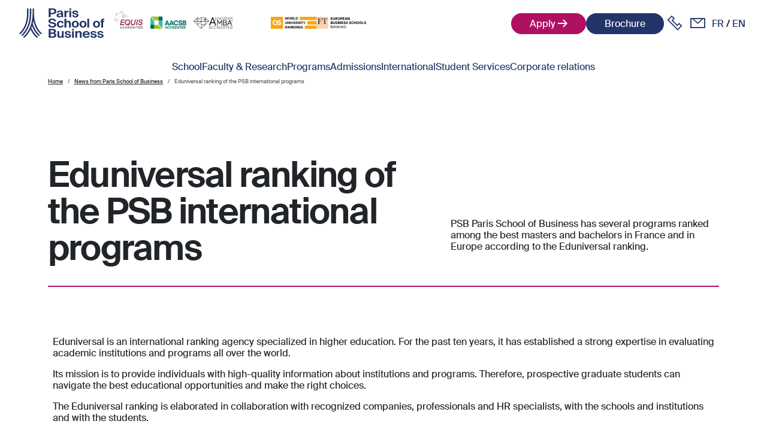

--- FILE ---
content_type: text/html; charset=UTF-8
request_url: https://www.psbedu.paris/en/news/programs-eduniversal-ranking
body_size: 153074
content:
<!DOCTYPE html>
<html lang="en" dir="ltr">
<head>
  <meta charset="utf-8" />
<script type="text/javascript">window.gdprAppliesGlobally="true";(function(){function r(e){if(!window.frames[e]){if(document.body&&document.body.firstChild){var t=document.body;var n=document.createElement("iframe");n.style.display="none";n.name=e;n.title=e;t.insertBefore(n,t.firstChild)}else{setTimeout(function(){r(e)},5)}}}function e(n,o,a,c,d){function e(e,t,n,r){if(typeof n!=="function"){return}if(!window[o]){window[o]=[]}var i=false;if(d){i=d(e,r,n)}if(!i){window[o].push({command:e,version:t,callback:n,parameter:r})}}e.stub=true;e.stubVersion=2;function t(r){if(!window[n]||window[n].stub!==true){return}if(!r.data){return}var i=typeof r.data==="string";var e;try{e=i?JSON.parse(r.data):r.data}catch(t){return}if(e[a]){var o=e[a];window[n](o.command,o.version,function(e,t){var n={};n[c]={returnValue:e,success:t,callId:o.callId};if(r.source){r.source.postMessage(i?JSON.stringify(n):n,"*")}},o.parameter)}}if(typeof window[n]!=="function"){window[n]=e;if(window.addEventListener){window.addEventListener("message",t,false)}else{window.attachEvent("onmessage",t)}}}e("__tcfapi","__tcfapiBuffer","__tcfapiCall","__tcfapiReturn");r("__tcfapiLocator");(function(e,t){var n=document.createElement("link");n.rel="preconnect";n.as="script";var r=document.createElement("link");r.rel="dns-prefetch";r.as="script";var i=document.createElement("script");i.id="spcloader";i.type="text/javascript";i["async"]=true;i.charset="utf-8";var o="https://sdk.privacy-center.org/"+e+"/loader.js?target_type=notice&target="+t;if(window.didomiConfig&&window.didomiConfig.user){var a=window.didomiConfig.user;var c=a.country;var d=a.region;if(c){o=o+"&country="+c;if(d){o=o+"&region="+d}}}n.href="https://sdk.privacy-center.org/";r.href="https://sdk.privacy-center.org/";i.src=o;var s=document.getElementsByTagName("script")[0];s.parentNode.insertBefore(n,s);s.parentNode.insertBefore(r,s);s.parentNode.insertBefore(i,s)})("2b9ff3fa-76fe-41ec-9f94-ba897056775e","DGtGzLah")})();</script>
<noscript><style>form.antibot * :not(.antibot-message) { display: none !important; }</style>
</noscript><script>window.dataLayer = window.dataLayer || [];window.dataLayer.push({'event': 'generic','env_language': 'EN','env_work': 'dev','page_type': 'news',});</script>
<meta name="description" content="PSB Paris School of Business has several programs ranked among the best masters and bachelors in France and in Europe according to the Eduniversal ranking." />
<link rel="canonical" href="https://www.psbedu.paris/en/news/programs-eduniversal-ranking" />
<meta name="twitter:description" content="PSB Paris School of Business has several programs ranked among the best masters and bachelors in France and in Europe according to the Eduniversal ranking." />
<meta name="twitter:title" content="Eduniversal ranking of the PSB international programs | PSB" />
<meta name="MobileOptimized" content="width" />
<meta name="HandheldFriendly" content="true" />
<meta name="viewport" content="width=device-width, initial-scale=1.0" />
<link rel="icon" href="/themes/custom/psbedu_theme/favicon.ico" type="image/vnd.microsoft.icon" />
<link rel="alternate" hreflang="en" href="https://www.psbedu.paris/en/news/programs-eduniversal-ranking" />

    <title>Eduniversal ranking of the PSB international programs</title>
    <link rel="stylesheet" media="all" href="/core/misc/components/progress.module.css?t7bcmb" />
<link rel="stylesheet" media="all" href="/core/misc/components/ajax-progress.module.css?t7bcmb" />
<link rel="stylesheet" media="all" href="/core/modules/system/css/components/align.module.css?t7bcmb" />
<link rel="stylesheet" media="all" href="/core/modules/system/css/components/fieldgroup.module.css?t7bcmb" />
<link rel="stylesheet" media="all" href="/core/modules/system/css/components/container-inline.module.css?t7bcmb" />
<link rel="stylesheet" media="all" href="/core/modules/system/css/components/clearfix.module.css?t7bcmb" />
<link rel="stylesheet" media="all" href="/core/modules/system/css/components/details.module.css?t7bcmb" />
<link rel="stylesheet" media="all" href="/core/modules/system/css/components/hidden.module.css?t7bcmb" />
<link rel="stylesheet" media="all" href="/core/modules/system/css/components/item-list.module.css?t7bcmb" />
<link rel="stylesheet" media="all" href="/core/modules/system/css/components/js.module.css?t7bcmb" />
<link rel="stylesheet" media="all" href="/core/modules/system/css/components/nowrap.module.css?t7bcmb" />
<link rel="stylesheet" media="all" href="/core/modules/system/css/components/position-container.module.css?t7bcmb" />
<link rel="stylesheet" media="all" href="/core/modules/system/css/components/reset-appearance.module.css?t7bcmb" />
<link rel="stylesheet" media="all" href="/core/modules/system/css/components/resize.module.css?t7bcmb" />
<link rel="stylesheet" media="all" href="/core/modules/system/css/components/system-status-counter.css?t7bcmb" />
<link rel="stylesheet" media="all" href="/core/modules/system/css/components/system-status-report-counters.css?t7bcmb" />
<link rel="stylesheet" media="all" href="/core/modules/system/css/components/system-status-report-general-info.css?t7bcmb" />
<link rel="stylesheet" media="all" href="/core/modules/system/css/components/tablesort.module.css?t7bcmb" />
<link rel="stylesheet" media="all" href="/profiles/gge/gge_group_cms/themes/gge_group_cms_theme/templates/patterns/dropdown_megamenu/styles/megamenu.css?t7bcmb" />
<link rel="stylesheet" media="all" href="/profiles/gge/gge_group_cms/themes/gge_group_cms_theme/templates/patterns/text_and_media/styles/text_and_media.css?t7bcmb" />
<link rel="stylesheet" media="all" href="/modules/contrib/extlink/css/extlink.css?t7bcmb" />
<link rel="stylesheet" media="all" href="/themes/contrib/ui_suite_bootstrap/assets/css/component/tabledrag.css?t7bcmb" />
<link rel="stylesheet" media="all" href="/themes/contrib/ui_suite_bootstrap/assets/css/component/field.css?t7bcmb" />
<link rel="stylesheet" media="all" href="/themes/contrib/ui_suite_bootstrap/assets/css/form/form-required.css?t7bcmb" />
<link rel="stylesheet" media="all" href="/profiles/gge/gge_group_cms/themes/gge_group_cms_theme/assets/css/form/form-required.css?t7bcmb" />
<link rel="stylesheet" media="all" href="/themes/contrib/ui_suite_bootstrap/assets/css/form/form-text.css?t7bcmb" />
<link rel="stylesheet" media="all" href="/themes/custom/psbedu_theme/assets/css/styles.css?t7bcmb" />
<link rel="stylesheet" media="all" href="/themes/contrib/ui_suite_bootstrap/assets/css/component/placeholder.css?t7bcmb" />
<link rel="stylesheet" media="all" href="/themes/custom/psbedu_theme/assets/css/style.00.base.css?t7bcmb" />
<link rel="stylesheet" media="all and (min-width: 768px)" href="/themes/custom/psbedu_theme/assets/css/style.01.desktop.css?t7bcmb" />
<link rel="stylesheet" media="all" href="/themes/contrib/gin/dist/css/components/ajax.css?t7bcmb" />

      
        <!-- Google Tag Manager -->
        <script src="https://www.googletagmanager.com/gtm.js?id=GTM-M7ZQ75V" class="optanon-category-C0001" defer
                fetchpriority="low"></script>
        <script>
          window.dataLayer = window.dataLayer || [];
          window.dataLayer.push({'gtm.start': new Date().getTime(), event: 'gtm.js'});
        </script>
        <!-- End Google Tag Manager -->
        <!-- Google Tag Manager (WSM-9484) -->
        <script>(function (w, d, s, l, i) {
            w[l] = w[l] || [];
            w[l].push({
              'gtm.start':
                new Date().getTime(), event: 'gtm.js'
            });
            var f = d.getElementsByTagName(s)[0],
              j = d.createElement(s), dl = l != 'dataLayer' ? '&l=' + l : '';
            j.async = true;
            j.src =
              'https://server.psbedu.paris/6pt09vn16o8ldao.js?aw=' + i.replace(/^GTM-/, '') + dl;
            j.setAttribute('class', 'optanon-category-C0001');
            f.parentNode.insertBefore(j, f);
          })(window, document, 'script', 'dataLayer', 'GTM-TXBXRM78');</script>
        <!-- End Google Tag Manager -->
</head>
<body class="path-node page-node-type-news">

<!-- Google Tag Manager -->
<noscript>
  <iframe src="https://www.googletagmanager.com/ns.html?id=GTM-M7ZQ75V" height="0" width="0"
          style="display:none;visibility:hidden"></iframe>
</noscript>
<!-- End Google Tag Manager -->
<!-- Google Tag Manager (noscript) (WSM-9484) -->
<noscript>
  <iframe src="https://server.psbedu.paris/ns.html?id=GTM-TXBXRM78" height="0" width="0"
          style="display:none;visibility:hidden"></iframe>
</noscript>
<!-- End Google Tag Manager (noscript) -->

<a href="#main-content" class="visually-hidden focusable">
  Skip to main content
</a>

  <div class="dialog-off-canvas-main-canvas" data-off-canvas-main-canvas>
    <div class="gge-content-wrapper overflow-visible language-en">
    <header class="position-sticky bg-white-psb top-0">
                      <div class="" role="heading">
          <div class="region-header-top">
      <div id="block-psbedu-theme-header" class="block-type--layout">
  
    
      
<div id="header" class="row px-lg-6">

  <div class="col-6 d-lg-flex align-items-center col ps-lg-0 ps-4">
    <div class="branding-block">
      <div class="navbar">
        <div class="container">
          <a class="navbar-brand d-flex align-items-center" href="/en" title="Home"
             rel="Home">
            <img class="img-fluid d-inline-block align-text-top" src="/themes/custom/psbedu_theme/logo.svg"
                 alt="Home" width="40px" height="32px">
          </a>
        </div>
      </div>
    </div>
    <div class="logos-container mb-3 align-items-center gap-3">
      <img src="/themes/custom/psbedu_theme/assets/images/logos.png" alt="Logos" height="30px">
      <img class="logo-with-margin ms-9" src="/themes/custom/psbedu_theme/assets/images/svg/media/qs-ranking-brand.svg" alt="Logos" height="20px">
      <img class="logo-with-margin" src="/themes/custom/psbedu_theme/assets/images/svg/media/ft-ranking-brand.svg" alt="Logos" height="20px">
    </div>
  </div>

  <div class="col-6 d-flex align-items-center justify-content-end col gap-3 pe-lg-0 pe-4">

    <div class="d-lg-flex d-none gap-2">
      <div class="block-type--media">
  
    
      
<div class="field_media">
    <div class="field--items">
          <div class="field--item">


                                                  

    


  <div  class="dropdown cta-dropdown cta-dropdown-magenta-psb">
    <button class="position-relative w-100" type="button" data-bs-toggle="dropdown" aria-expanded="false">Apply</button>
    <ul class="dropdown-menu w-100">
              <li><a class="dropdown-item cta-prefill" href="https://application.psbedu.paris/en/catalog" title="Apply online" rel="nofollow">Apply online</a></li>
              <li><a class="dropdown-item cta-prefill" href="/en/application-form" title="Application form" rel="nofollow">Application form</a></li>
          </ul>
  </div>

</div>
      </div>
</div>

  </div>
<div class="block-type--media">
  
    
      
<div class="field_media">
    <div class="field--items">
          <div class="field--item">

      

      
  <a class="cta-prefill cta cta-blue-psb" href="/en/brochure?source_entity_type=media&amp;source_entity_id=541" title="Brochure" rel="nofollow" role="button">Brochure</a>

</div>
      </div>
</div>

  </div>

    </div>

    <div class="d-lg-block d-none">
      
<nav role="navigation" class="menu--header-shortcut">
  <ul class="d-flex flex-row align-items-center menu navbar-nav">
    <li aria-label="Phone" class="nav-item">
      <a href="https://application.psbedu.paris/en/open-day-registration" rel="nofollow" class="nav-link p-0">
        <i class="icons-psb-telephone"></i>
      </a>
    </li>
    <li aria-label="Envelope" class="nav-item">
      <a href="/en/contact-us" class="nav-link p-0">
        <i class="icons-psb-contact"></i>
      </a>
    </li>
  </ul>
</nav>
    </div>

        <div class="d-lg-block d-none">
      <div class="language-switcher-language-url" role="navigation">
  
    
      <ul class="links d-flex flex-row language-switcher navbar-nav"><li hreflang="fr" data-drupal-link-system-path="node/420"><a href="/fr" class="language-link" hreflang="fr" data-drupal-link-system-path="&lt;front&gt;">fr</a></li><li hreflang="en" data-drupal-link-system-path="node/420" class="is-active" aria-current="page"><a href="/en/news/programs-eduniversal-ranking" class="language-link is-active" hreflang="en" data-drupal-link-system-path="node/420" aria-current="page">en</a></li></ul>
  </div>

    </div>

        <div class="d-lg-none d-block">
              <nav role="navigation" aria-labelledby="-menu">
      
  <div id="-menu" class="h2"></div>
  

        
<div class="menu--mobile-navigation">
  <button class="nav-mobile"
          type="button"
          aria-controls="mobileMenuToggle"
          aria-expanded="false"
          aria-label="Toggle mobile navigation">
    <span class="navigation-menu-burger"></span>
  </button>

  <div class="mobile-nav-offcanvas">
    


<div class="offcanvas offcanvas-start position-absolute top-100 start-0 w-100" tabindex="-1" id="mobileNavOffcanvas" data-bs-backdrop="false" data-menu-level="0">
      <div class="offcanvas-body overflow-hidden">
      <div class="d-flex flex-column h-100">
  <div class="h-75">
          <ul class="menu menu--mobile-navigation navbar-nav gap-4 w-80">
                  
                      <li class="nav-item d-flex flex-row align-items-center justify-content-between">
              <div class="w-80">
                <button class="subnav-mobile"
                        type="button"
                        data-bs-toggle="offcanvas"
                        data-bs-target="#mobileNavOffcanvas--128"
                        aria-controls="mobileMenuToggle"
                        aria-expanded="false"
                        aria-label="Toggle mobile navigation">
                  <span class="fw-bold">School</span>
                </button>
              </div>

              <button class="subnav-mobile"
                      type="button"
                      data-bs-toggle="offcanvas"
                      data-bs-target="#mobileNavOffcanvas--128"
                      aria-controls="mobileMenuToggle"
                      aria-expanded="false"
                      aria-label="Toggle mobile navigation">
                <i class="icons-fleche-droite-book text-black-psb fs-4"></i>
              </button>
            </li>
                            
                      <li class="nav-item d-flex flex-row align-items-center justify-content-between">
              <div class="w-80">
                <button class="subnav-mobile"
                        type="button"
                        data-bs-toggle="offcanvas"
                        data-bs-target="#mobileNavOffcanvas--190"
                        aria-controls="mobileMenuToggle"
                        aria-expanded="false"
                        aria-label="Toggle mobile navigation">
                  <span class="fw-bold">Faculty &amp; Research</span>
                </button>
              </div>

              <button class="subnav-mobile"
                      type="button"
                      data-bs-toggle="offcanvas"
                      data-bs-target="#mobileNavOffcanvas--190"
                      aria-controls="mobileMenuToggle"
                      aria-expanded="false"
                      aria-label="Toggle mobile navigation">
                <i class="icons-fleche-droite-book text-black-psb fs-4"></i>
              </button>
            </li>
                            
                      <li class="nav-item d-flex flex-row align-items-center justify-content-between">
              <div class="w-80">
                <button class="subnav-mobile"
                        type="button"
                        data-bs-toggle="offcanvas"
                        data-bs-target="#mobileNavOffcanvas--133"
                        aria-controls="mobileMenuToggle"
                        aria-expanded="false"
                        aria-label="Toggle mobile navigation">
                  <span class="fw-bold">Programs</span>
                </button>
              </div>

              <button class="subnav-mobile"
                      type="button"
                      data-bs-toggle="offcanvas"
                      data-bs-target="#mobileNavOffcanvas--133"
                      aria-controls="mobileMenuToggle"
                      aria-expanded="false"
                      aria-label="Toggle mobile navigation">
                <i class="icons-fleche-droite-book text-black-psb fs-4"></i>
              </button>
            </li>
                            
                      <li class="nav-item d-flex flex-row align-items-center justify-content-between">
              <div class="w-80">
                <button class="subnav-mobile"
                        type="button"
                        data-bs-toggle="offcanvas"
                        data-bs-target="#mobileNavOffcanvas--179"
                        aria-controls="mobileMenuToggle"
                        aria-expanded="false"
                        aria-label="Toggle mobile navigation">
                  <span class="fw-bold">Admissions</span>
                </button>
              </div>

              <button class="subnav-mobile"
                      type="button"
                      data-bs-toggle="offcanvas"
                      data-bs-target="#mobileNavOffcanvas--179"
                      aria-controls="mobileMenuToggle"
                      aria-expanded="false"
                      aria-label="Toggle mobile navigation">
                <i class="icons-fleche-droite-book text-black-psb fs-4"></i>
              </button>
            </li>
                            
                      <li class="nav-item d-flex flex-row align-items-center justify-content-between">
              <div class="w-80">
                <button class="subnav-mobile"
                        type="button"
                        data-bs-toggle="offcanvas"
                        data-bs-target="#mobileNavOffcanvas--207"
                        aria-controls="mobileMenuToggle"
                        aria-expanded="false"
                        aria-label="Toggle mobile navigation">
                  <span class="fw-bold">International</span>
                </button>
              </div>

              <button class="subnav-mobile"
                      type="button"
                      data-bs-toggle="offcanvas"
                      data-bs-target="#mobileNavOffcanvas--207"
                      aria-controls="mobileMenuToggle"
                      aria-expanded="false"
                      aria-label="Toggle mobile navigation">
                <i class="icons-fleche-droite-book text-black-psb fs-4"></i>
              </button>
            </li>
                            
                      <li class="nav-item d-flex flex-row align-items-center justify-content-between">
              <div class="w-80">
                <button class="subnav-mobile"
                        type="button"
                        data-bs-toggle="offcanvas"
                        data-bs-target="#mobileNavOffcanvas--199"
                        aria-controls="mobileMenuToggle"
                        aria-expanded="false"
                        aria-label="Toggle mobile navigation">
                  <span class="fw-bold">Student Services</span>
                </button>
              </div>

              <button class="subnav-mobile"
                      type="button"
                      data-bs-toggle="offcanvas"
                      data-bs-target="#mobileNavOffcanvas--199"
                      aria-controls="mobileMenuToggle"
                      aria-expanded="false"
                      aria-label="Toggle mobile navigation">
                <i class="icons-fleche-droite-book text-black-psb fs-4"></i>
              </button>
            </li>
                            
                      <li class="nav-item d-flex flex-row align-items-center justify-content-between">
              <div class="w-80">
                <button class="subnav-mobile"
                        type="button"
                        data-bs-toggle="offcanvas"
                        data-bs-target="#mobileNavOffcanvas--210"
                        aria-controls="mobileMenuToggle"
                        aria-expanded="false"
                        aria-label="Toggle mobile navigation">
                  <span class="fw-bold">Corporate Relations</span>
                </button>
              </div>

              <button class="subnav-mobile"
                      type="button"
                      data-bs-toggle="offcanvas"
                      data-bs-target="#mobileNavOffcanvas--210"
                      aria-controls="mobileMenuToggle"
                      aria-expanded="false"
                      aria-label="Toggle mobile navigation">
                <i class="icons-fleche-droite-book text-black-psb fs-4"></i>
              </button>
            </li>
                        </ul>
      </div>
  <div class="d-flex flex-column align-items-center justify-content-center gap-3 h-25">
    <img class="img-fluid w-75 pb-1" src="/themes/custom/psbedu_theme/assets/images/logos.png" alt="Logos">
    
<nav role="navigation" class="menu--header-shortcut">
  <ul class="d-flex flex-row align-items-center menu navbar-nav">
    <li aria-label="Phone" class="nav-item">
      <a href="https://application.psbedu.paris/en/open-day-registration" rel="nofollow" class="nav-link p-0">
        <i class="icons-psb-telephone"></i>
      </a>
    </li>
    <li aria-label="Envelope" class="nav-item">
      <a href="/en/contact-us" class="nav-link p-0">
        <i class="icons-psb-contact"></i>
      </a>
    </li>
  </ul>
</nav>
    <div class="language-switcher-language-url" role="navigation">
  
    
      <ul class="links d-flex flex-row language-switcher navbar-nav"><li hreflang="fr" data-drupal-link-system-path="node/420"><a href="/fr" class="language-link" hreflang="fr" data-drupal-link-system-path="&lt;front&gt;">fr</a></li><li hreflang="en" data-drupal-link-system-path="node/420" class="is-active" aria-current="page"><a href="/en/news/programs-eduniversal-ranking" class="language-link is-active" hreflang="en" data-drupal-link-system-path="node/420" aria-current="page">en</a></li></ul>
  </div>

  </div>
</div>

    </div>
  </div>

                  
              


<div class="offcanvas offcanvas-start position-absolute top-100 start-0 w-100" tabindex="-1" id="mobileNavOffcanvas--128" data-bs-backdrop="false" data-menu-level="1">
      <div class="offcanvas-body overflow-hidden">
      <div class="d-flex flex-column h-100">
  <div class="d-flex flex-column align-items-end">
          <div class="d-flex flex-row align-items-center pb-4 w-100">
        <div class="w-20">
          <button class="subnav-mobile-back arrow-left"
                  type="button"
                  data-bs-toggle="offcanvas"
                  data-bs-target="#mobileNavOffcanvas"
                  aria-controls="mobileMenuToggle"
                  aria-expanded="false"
                  aria-label="Toggle mobile navigation">
            <i class="icons-fleche-droite-book text-black-psb fs-4"></i>
          </button>
        </div>

        <div class="w-80">
          <button class="subnav-mobile-back"
                  type="button"
                  data-bs-toggle="offcanvas"
                  data-bs-target="#mobileNavOffcanvas"
                  aria-controls="mobileMenuToggle"
                  aria-expanded="false"
                  aria-label="Toggle mobile navigation">
            <span class="fw-bold">School</span>
          </button>
        </div>
      </div>

      
      <ul class="navbar-nav gap-4 w-80">
                  
                      <li class="nav-item w-80">
              <a href="/en/about" class="nav-link">About us</a>
            </li>
                            
                      <li class="nav-item w-80">
              <a href="/en/international/international-campus-paris" class="nav-link">The News campus</a>
            </li>
                            
                      <li class="nav-item w-80">
              <a href="/en/news/breaking-news-paris-school-business-ranked-amongst-leading-business-schools-wor" class="nav-link">Accreditation &amp; labels</a>
            </li>
                            
                      <li class="nav-item w-80">
              <a href="/en/student-services/csr" class="nav-link">Our CSR Approach</a>
            </li>
                            
                      <li class="nav-item w-80">
              <a href="/en/news/breaking-news-paris-school-business-ranked-amongst-leading-business-schools-wor" class="nav-link">Ranking</a>
            </li>
                            
                      <li class="nav-item w-80">
              <a href="/en/news" class="nav-link">News</a>
            </li>
                            
                      <li class="nav-item w-80">
              <a href="/en/about/networks" class="nav-link">Partnerships and Networks</a>
            </li>
                        </ul>
      </div>
</div>

    </div>
  </div>

                                            
                            
              


<div class="offcanvas offcanvas-start position-absolute top-100 start-0 w-100" tabindex="-1" id="mobileNavOffcanvas--190" data-bs-backdrop="false" data-menu-level="1">
      <div class="offcanvas-body overflow-hidden">
      <div class="d-flex flex-column h-100">
  <div class="d-flex flex-column align-items-end">
          <div class="d-flex flex-row align-items-center pb-4 w-100">
        <div class="w-20">
          <button class="subnav-mobile-back arrow-left"
                  type="button"
                  data-bs-toggle="offcanvas"
                  data-bs-target="#mobileNavOffcanvas"
                  aria-controls="mobileMenuToggle"
                  aria-expanded="false"
                  aria-label="Toggle mobile navigation">
            <i class="icons-fleche-droite-book text-black-psb fs-4"></i>
          </button>
        </div>

        <div class="w-80">
          <button class="subnav-mobile-back"
                  type="button"
                  data-bs-toggle="offcanvas"
                  data-bs-target="#mobileNavOffcanvas"
                  aria-controls="mobileMenuToggle"
                  aria-expanded="false"
                  aria-label="Toggle mobile navigation">
            <span class="fw-bold">Faculty &amp; Research</span>
          </button>
        </div>
      </div>

      
      <ul class="navbar-nav gap-4 w-80">
                  
                      <li class="w-100">
              <div class="d-flex flex-row align-items-center justify-content-between text-start">
                                  <button class="subnav-mobile text-start"
                          type="button"
                          data-bs-toggle="offcanvas"
                          data-bs-target="#mobileNavOffcanvas--313"
                          aria-controls="mobileMenuToggle"
                          aria-expanded="false"
                          aria-label="Toggle mobile navigation">
                    <span>Faculty</span>
                  </button>

                  <button class="subnav-mobile"
                          type="button"
                          data-bs-toggle="offcanvas"
                          data-bs-target="#mobileNavOffcanvas--313"
                          aria-controls="mobileMenuToggle"
                          aria-expanded="false"
                          aria-label="Toggle mobile navigation">
                    <i class="icons-fleche-droite-book text-black-psb fs-4"></i>
                  </button>
              </div>
                          </li>
                            
                      <li class="w-100">
              <div class="d-flex flex-row align-items-center justify-content-between text-start">
                                  <button class="subnav-mobile text-start"
                          type="button"
                          data-bs-toggle="offcanvas"
                          data-bs-target="#mobileNavOffcanvas--314"
                          aria-controls="mobileMenuToggle"
                          aria-expanded="false"
                          aria-label="Toggle mobile navigation">
                    <span>Research</span>
                  </button>

                  <button class="subnav-mobile"
                          type="button"
                          data-bs-toggle="offcanvas"
                          data-bs-target="#mobileNavOffcanvas--314"
                          aria-controls="mobileMenuToggle"
                          aria-expanded="false"
                          aria-label="Toggle mobile navigation">
                    <i class="icons-fleche-droite-book text-black-psb fs-4"></i>
                  </button>
              </div>
                          </li>
                        </ul>
      </div>
</div>

    </div>
  </div>

                  
              


<div class="offcanvas offcanvas-start position-absolute top-100 start-0 w-100" tabindex="-1" id="mobileNavOffcanvas--313" data-bs-backdrop="false" data-menu-level="2">
      <div class="offcanvas-body overflow-hidden">
      <div class="d-flex flex-column h-100">
  <div class="d-flex flex-column align-items-end">
          <div class="d-flex flex-row align-items-center pb-4 w-100">
        <div class="w-20">
          <button class="subnav-mobile-back arrow-left"
                  type="button"
                  data-bs-toggle="offcanvas"
                  data-bs-target="#mobileNavOffcanvas--190"
                  aria-controls="mobileMenuToggle"
                  aria-expanded="false"
                  aria-label="Toggle mobile navigation">
            <i class="icons-fleche-droite-book text-black-psb fs-4"></i>
          </button>
        </div>

        <div class="w-80">
          <button class="subnav-mobile-back"
                  type="button"
                  data-bs-toggle="offcanvas"
                  data-bs-target="#mobileNavOffcanvas--190"
                  aria-controls="mobileMenuToggle"
                  aria-expanded="false"
                  aria-label="Toggle mobile navigation">
            <span class="fw-bold">Faculty</span>
          </button>
        </div>
      </div>

      
      <ul class="navbar-nav gap-4 w-80">
                  
                      <li class="nav-item w-80">
              <a data-drupal-link-system-path="node/1498" href="/en/faculty-research" class="nav-link">About</a>
            </li>
                        </ul>
      </div>
</div>

    </div>
  </div>

        
                            
              


<div class="offcanvas offcanvas-start position-absolute top-100 start-0 w-100" tabindex="-1" id="mobileNavOffcanvas--314" data-bs-backdrop="false" data-menu-level="2">
      <div class="offcanvas-body overflow-hidden">
      <div class="d-flex flex-column h-100">
  <div class="d-flex flex-column align-items-end">
          <div class="d-flex flex-row align-items-center pb-4 w-100">
        <div class="w-20">
          <button class="subnav-mobile-back arrow-left"
                  type="button"
                  data-bs-toggle="offcanvas"
                  data-bs-target="#mobileNavOffcanvas--190"
                  aria-controls="mobileMenuToggle"
                  aria-expanded="false"
                  aria-label="Toggle mobile navigation">
            <i class="icons-fleche-droite-book text-black-psb fs-4"></i>
          </button>
        </div>

        <div class="w-80">
          <button class="subnav-mobile-back"
                  type="button"
                  data-bs-toggle="offcanvas"
                  data-bs-target="#mobileNavOffcanvas--190"
                  aria-controls="mobileMenuToggle"
                  aria-expanded="false"
                  aria-label="Toggle mobile navigation">
            <span class="fw-bold">Research</span>
          </button>
        </div>
      </div>

      
      <ul class="navbar-nav gap-4 w-80">
                  
                      <li class="w-100">
              <div class="d-flex flex-row align-items-center justify-content-between text-start">
                                                    <button class="subnav-mobile-dropdown collapsed text-start"
                          type="button"
                          data-bs-toggle="collapse"
                          data-bs-target="#collapse"
                          aria-expanded="false"
                          aria-controls="collapse">
                    <span>Research at PSB</span>
                  </button>

                  <button class="subnav-mobile-dropdown collapsed"
                          type="button"
                          data-bs-toggle="collapse"
                          data-bs-target="#collapse"
                          aria-expanded="false"
                          aria-controls="collapse">
                    <i class="icons-fleche-droite-book text-black-psb fs-4"></i>
                  </button>
              </div>

                  <div class="collapse" id="collapse">
                    <div class="ps-5">
                      <ul class="navbar-nav gap-4 pt-4 w-100">
                                                  <li class="nav-item">
                            <a href="/en/faculty-research/research-department" class="nav-link">About</a>
                          </li>
                                                  <li class="nav-item">
                            <a href="/en/faculty-research/research-at-psb/researchers" class="nav-link">Researchers</a>
                          </li>
                                                  <li class="nav-item">
                            <a href="/en/faculty-research/research-at-psb/research-news" class="nav-link">News</a>
                          </li>
                                                  <li class="nav-item">
                            <a href="/en/faculty-research/research-at-psb/awards" class="nav-link">Awards</a>
                          </li>
                                                  <li class="nav-item">
                            <a href="/en/faculty-research/research-at-psb/active-grants" class="nav-link">Active grants</a>
                          </li>
                                                  <li class="nav-item">
                            <a href="/en/faculty-research/research-at-psb/seminars" class="nav-link">Seminars</a>
                          </li>
                                              </ul>
                    </div>
                  </div>
                            </li>
                            
                      <li class="w-100">
              <div class="d-flex flex-row align-items-center justify-content-between text-start">
                                                    <button class="subnav-mobile-dropdown collapsed text-start"
                          type="button"
                          data-bs-toggle="collapse"
                          data-bs-target="#collapse--2"
                          aria-expanded="false"
                          aria-controls="collapse--2">
                    <span>PSB Insights</span>
                  </button>

                  <button class="subnav-mobile-dropdown collapsed"
                          type="button"
                          data-bs-toggle="collapse"
                          data-bs-target="#collapse--2"
                          aria-expanded="false"
                          aria-controls="collapse--2">
                    <i class="icons-fleche-droite-book text-black-psb fs-4"></i>
                  </button>
              </div>

                  <div class="collapse" id="collapse--2">
                    <div class="ps-5">
                      <ul class="navbar-nav gap-4 pt-4 w-100">
                                                  <li class="nav-item">
                            <a href="/en/faculty-research/psb-insights/topics" class="nav-link">Topics</a>
                          </li>
                                                  <li class="nav-item">
                            <a href="/en/faculty-research/psb-insights/researchers-news" class="nav-link">PSB Researchers in the News</a>
                          </li>
                                                  <li class="nav-item">
                            <a href="/en/faculty-research/psb-insights/events-research" class="nav-link">Events</a>
                          </li>
                                              </ul>
                    </div>
                  </div>
                            </li>
                            
                      <li class="w-100">
              <div class="d-flex flex-row align-items-center justify-content-between text-start">
                                                    <button class="subnav-mobile-dropdown collapsed text-start"
                          type="button"
                          data-bs-toggle="collapse"
                          data-bs-target="#collapse--3"
                          aria-expanded="false"
                          aria-controls="collapse--3">
                    <span>Academic publications</span>
                  </button>

                  <button class="subnav-mobile-dropdown collapsed"
                          type="button"
                          data-bs-toggle="collapse"
                          data-bs-target="#collapse--3"
                          aria-expanded="false"
                          aria-controls="collapse--3">
                    <i class="icons-fleche-droite-book text-black-psb fs-4"></i>
                  </button>
              </div>

                  <div class="collapse" id="collapse--3">
                    <div class="ps-5">
                      <ul class="navbar-nav gap-4 pt-4 w-100">
                                                  <li class="nav-item">
                            <a href="/en/faculty-research/academic-publications/year" class="nav-link">By year</a>
                          </li>
                                                  <li class="nav-item">
                            <a href="/en/faculty-research/academic-publications/topic" class="nav-link">By topic</a>
                          </li>
                                              </ul>
                    </div>
                  </div>
                            </li>
                            
                      <li class="w-100">
              <div class="d-flex flex-row align-items-center justify-content-between text-start">
                                                    <button class="subnav-mobile-dropdown collapsed text-start"
                          type="button"
                          data-bs-toggle="collapse"
                          data-bs-target="#collapse--4"
                          aria-expanded="false"
                          aria-controls="collapse--4">
                    <span>Chairs and Centres</span>
                  </button>

                  <button class="subnav-mobile-dropdown collapsed"
                          type="button"
                          data-bs-toggle="collapse"
                          data-bs-target="#collapse--4"
                          aria-expanded="false"
                          aria-controls="collapse--4">
                    <i class="icons-fleche-droite-book text-black-psb fs-4"></i>
                  </button>
              </div>

                  <div class="collapse" id="collapse--4">
                    <div class="ps-5">
                      <ul class="navbar-nav gap-4 pt-4 w-100">
                                                  <li class="nav-item">
                            <a href="/en/faculty-research/academic-publications/marketing" class="nav-link">NewPIC</a>
                          </li>
                                                  <li class="nav-item">
                            <a href="/en/faculty-research/chairs-and-centers/living-health" class="nav-link">Living Health</a>
                          </li>
                                                  <li class="nav-item">
                            <a href="/en/faculty-research/chairs-and-centers/crecc" class="nav-link">Center of Research for Energy and Climate Change</a>
                          </li>
                                              </ul>
                    </div>
                  </div>
                            </li>
                        </ul>
      </div>
</div>

    </div>
  </div>

                  
                            
                            
                            
            
            
                            
              


<div class="offcanvas offcanvas-start position-absolute top-100 start-0 w-100" tabindex="-1" id="mobileNavOffcanvas--133" data-bs-backdrop="false" data-menu-level="1">
      <div class="offcanvas-body overflow-hidden">
      <div class="d-flex flex-column h-100">
  <div class="d-flex flex-column align-items-end">
          <div class="d-flex flex-row align-items-center pb-4 w-100">
        <div class="w-20">
          <button class="subnav-mobile-back arrow-left"
                  type="button"
                  data-bs-toggle="offcanvas"
                  data-bs-target="#mobileNavOffcanvas"
                  aria-controls="mobileMenuToggle"
                  aria-expanded="false"
                  aria-label="Toggle mobile navigation">
            <i class="icons-fleche-droite-book text-black-psb fs-4"></i>
          </button>
        </div>

        <div class="w-80">
          <button class="subnav-mobile-back"
                  type="button"
                  data-bs-toggle="offcanvas"
                  data-bs-target="#mobileNavOffcanvas"
                  aria-controls="mobileMenuToggle"
                  aria-expanded="false"
                  aria-label="Toggle mobile navigation">
            <span class="fw-bold">Programs</span>
          </button>
        </div>
      </div>

      
      <ul class="navbar-nav gap-4 w-80">
                  
                      <li class="w-100">
              <div class="d-flex flex-row align-items-center justify-content-between text-start">
                                  <button class="subnav-mobile text-start"
                          type="button"
                          data-bs-toggle="offcanvas"
                          data-bs-target="#mobileNavOffcanvas--134"
                          aria-controls="mobileMenuToggle"
                          aria-expanded="false"
                          aria-label="Toggle mobile navigation">
                    <span>Master in Management</span>
                  </button>

                  <button class="subnav-mobile"
                          type="button"
                          data-bs-toggle="offcanvas"
                          data-bs-target="#mobileNavOffcanvas--134"
                          aria-controls="mobileMenuToggle"
                          aria-expanded="false"
                          aria-label="Toggle mobile navigation">
                    <i class="icons-fleche-droite-book text-black-psb fs-4"></i>
                  </button>
              </div>
                          </li>
                            
                      <li class="w-100">
              <div class="d-flex flex-row align-items-center justify-content-between text-start">
                                  <button class="subnav-mobile text-start"
                          type="button"
                          data-bs-toggle="offcanvas"
                          data-bs-target="#mobileNavOffcanvas--135"
                          aria-controls="mobileMenuToggle"
                          aria-expanded="false"
                          aria-label="Toggle mobile navigation">
                    <span>Bachelor&#039;s Degree</span>
                  </button>

                  <button class="subnav-mobile"
                          type="button"
                          data-bs-toggle="offcanvas"
                          data-bs-target="#mobileNavOffcanvas--135"
                          aria-controls="mobileMenuToggle"
                          aria-expanded="false"
                          aria-label="Toggle mobile navigation">
                    <i class="icons-fleche-droite-book text-black-psb fs-4"></i>
                  </button>
              </div>
                          </li>
                            
                      <li class="w-100">
              <div class="d-flex flex-row align-items-center justify-content-between text-start">
                                  <button class="subnav-mobile text-start"
                          type="button"
                          data-bs-toggle="offcanvas"
                          data-bs-target="#mobileNavOffcanvas--145"
                          aria-controls="mobileMenuToggle"
                          aria-expanded="false"
                          aria-label="Toggle mobile navigation">
                    <span>Master of Science in Management</span>
                  </button>

                  <button class="subnav-mobile"
                          type="button"
                          data-bs-toggle="offcanvas"
                          data-bs-target="#mobileNavOffcanvas--145"
                          aria-controls="mobileMenuToggle"
                          aria-expanded="false"
                          aria-label="Toggle mobile navigation">
                    <i class="icons-fleche-droite-book text-black-psb fs-4"></i>
                  </button>
              </div>
                          </li>
                            
                      <li class="w-100">
              <div class="d-flex flex-row align-items-center justify-content-between text-start">
                                  <button class="subnav-mobile text-start"
                          type="button"
                          data-bs-toggle="offcanvas"
                          data-bs-target="#mobileNavOffcanvas--158"
                          aria-controls="mobileMenuToggle"
                          aria-expanded="false"
                          aria-label="Toggle mobile navigation">
                    <span>Executive Education</span>
                  </button>

                  <button class="subnav-mobile"
                          type="button"
                          data-bs-toggle="offcanvas"
                          data-bs-target="#mobileNavOffcanvas--158"
                          aria-controls="mobileMenuToggle"
                          aria-expanded="false"
                          aria-label="Toggle mobile navigation">
                    <i class="icons-fleche-droite-book text-black-psb fs-4"></i>
                  </button>
              </div>
                          </li>
                            
                      <li class="w-100">
              <div class="d-flex flex-row align-items-center justify-content-between text-start">
                                  <button class="subnav-mobile text-start"
                          type="button"
                          data-bs-toggle="offcanvas"
                          data-bs-target="#mobileNavOffcanvas--162"
                          aria-controls="mobileMenuToggle"
                          aria-expanded="false"
                          aria-label="Toggle mobile navigation">
                    <span>Programs &amp; Opportunities for Incoming Students</span>
                  </button>

                  <button class="subnav-mobile"
                          type="button"
                          data-bs-toggle="offcanvas"
                          data-bs-target="#mobileNavOffcanvas--162"
                          aria-controls="mobileMenuToggle"
                          aria-expanded="false"
                          aria-label="Toggle mobile navigation">
                    <i class="icons-fleche-droite-book text-black-psb fs-4"></i>
                  </button>
              </div>
                          </li>
                        </ul>
      </div>
</div>

    </div>
  </div>

                  
              


<div class="offcanvas offcanvas-start position-absolute top-100 start-0 w-100" tabindex="-1" id="mobileNavOffcanvas--134" data-bs-backdrop="false" data-menu-level="2">
      <div class="offcanvas-body overflow-hidden">
      <div class="d-flex flex-column h-100">
  <div class="d-flex flex-column align-items-end">
          <div class="d-flex flex-row align-items-center pb-4 w-100">
        <div class="w-20">
          <button class="subnav-mobile-back arrow-left"
                  type="button"
                  data-bs-toggle="offcanvas"
                  data-bs-target="#mobileNavOffcanvas--133"
                  aria-controls="mobileMenuToggle"
                  aria-expanded="false"
                  aria-label="Toggle mobile navigation">
            <i class="icons-fleche-droite-book text-black-psb fs-4"></i>
          </button>
        </div>

        <div class="w-80">
          <button class="subnav-mobile-back"
                  type="button"
                  data-bs-toggle="offcanvas"
                  data-bs-target="#mobileNavOffcanvas--133"
                  aria-controls="mobileMenuToggle"
                  aria-expanded="false"
                  aria-label="Toggle mobile navigation">
            <span class="fw-bold">Master in Management</span>
          </button>
        </div>
      </div>

      
      <ul class="navbar-nav gap-4 w-80">
                  
                      <li class="nav-item w-80">
              <a data-drupal-link-system-path="node/1629" href="/en/programs/grande-ecole-master-management" class="nav-link">5-Year Curriculum</a>
            </li>
                            
                      <li class="w-100">
              <div class="d-flex flex-row align-items-center justify-content-between text-start">
                                                    <button class="subnav-mobile-dropdown collapsed text-start"
                          type="button"
                          data-bs-toggle="collapse"
                          data-bs-target="#collapse--5"
                          aria-expanded="false"
                          aria-controls="collapse--5">
                    <span>Specializations in the 4th year:</span>
                  </button>

                  <button class="subnav-mobile-dropdown collapsed"
                          type="button"
                          data-bs-toggle="collapse"
                          data-bs-target="#collapse--5"
                          aria-expanded="false"
                          aria-controls="collapse--5">
                    <i class="icons-fleche-droite-book text-black-psb fs-4"></i>
                  </button>
              </div>

                  <div class="collapse" id="collapse--5">
                    <div class="ps-5">
                      <ul class="navbar-nav gap-4 pt-4 w-100">
                                                  <li class="nav-item">
                            <a href="/en/masters-finance" class="nav-link">Masters in Finance</a>
                          </li>
                                                  <li class="nav-item">
                            <a href="/en/masters-management" class="nav-link">Masters in Management</a>
                          </li>
                                                  <li class="nav-item">
                            <a href="/en/masters-marketing-data" class="nav-link">Masters in Marketing &amp; Data</a>
                          </li>
                                                  <li class="nav-item">
                            <a href="/en/masters-commerce" class="nav-link">Masters in Commerce &amp; Entrepreneurship</a>
                          </li>
                                              </ul>
                    </div>
                  </div>
                            </li>
                        </ul>
      </div>
</div>

    </div>
  </div>

                        
            
                            
              


<div class="offcanvas offcanvas-start position-absolute top-100 start-0 w-100" tabindex="-1" id="mobileNavOffcanvas--135" data-bs-backdrop="false" data-menu-level="2">
      <div class="offcanvas-body overflow-hidden">
      <div class="d-flex flex-column h-100">
  <div class="d-flex flex-column align-items-end">
          <div class="d-flex flex-row align-items-center pb-4 w-100">
        <div class="w-20">
          <button class="subnav-mobile-back arrow-left"
                  type="button"
                  data-bs-toggle="offcanvas"
                  data-bs-target="#mobileNavOffcanvas--133"
                  aria-controls="mobileMenuToggle"
                  aria-expanded="false"
                  aria-label="Toggle mobile navigation">
            <i class="icons-fleche-droite-book text-black-psb fs-4"></i>
          </button>
        </div>

        <div class="w-80">
          <button class="subnav-mobile-back"
                  type="button"
                  data-bs-toggle="offcanvas"
                  data-bs-target="#mobileNavOffcanvas--133"
                  aria-controls="mobileMenuToggle"
                  aria-expanded="false"
                  aria-label="Toggle mobile navigation">
            <span class="fw-bold">Bachelor&#039;s Degree</span>
          </button>
        </div>
      </div>

      
      <ul class="navbar-nav gap-4 w-80">
                  
                      <li class="nav-item w-80">
              <a data-drupal-link-system-path="node/1451" href="/en/programs/international-bachelor-management" class="nav-link">International Bachelor in Management</a>
            </li>
                            
                      <li class="nav-item w-80">
              <a data-drupal-link-system-path="node/1721" href="/en/programmes/bachelor-tech-management" class="nav-link">Bachelor Tech for Management</a>
            </li>
                        </ul>
      </div>
</div>

    </div>
  </div>

              
                            
              


<div class="offcanvas offcanvas-start position-absolute top-100 start-0 w-100" tabindex="-1" id="mobileNavOffcanvas--145" data-bs-backdrop="false" data-menu-level="2">
      <div class="offcanvas-body overflow-hidden">
      <div class="d-flex flex-column h-100">
  <div class="d-flex flex-column align-items-end">
          <div class="d-flex flex-row align-items-center pb-4 w-100">
        <div class="w-20">
          <button class="subnav-mobile-back arrow-left"
                  type="button"
                  data-bs-toggle="offcanvas"
                  data-bs-target="#mobileNavOffcanvas--133"
                  aria-controls="mobileMenuToggle"
                  aria-expanded="false"
                  aria-label="Toggle mobile navigation">
            <i class="icons-fleche-droite-book text-black-psb fs-4"></i>
          </button>
        </div>

        <div class="w-80">
          <button class="subnav-mobile-back"
                  type="button"
                  data-bs-toggle="offcanvas"
                  data-bs-target="#mobileNavOffcanvas--133"
                  aria-controls="mobileMenuToggle"
                  aria-expanded="false"
                  aria-label="Toggle mobile navigation">
            <span class="fw-bold">Master of Science in Management</span>
          </button>
        </div>
      </div>

      
      <ul class="navbar-nav gap-4 w-80">
                  
                      <li class="w-100">
              <div class="d-flex flex-row align-items-center justify-content-between text-start">
                                                    <button class="subnav-mobile-dropdown collapsed text-start"
                          type="button"
                          data-bs-toggle="collapse"
                          data-bs-target="#collapse--6"
                          aria-expanded="false"
                          aria-controls="collapse--6">
                    <span>Our MSC Programs in English:</span>
                  </button>

                  <button class="subnav-mobile-dropdown collapsed"
                          type="button"
                          data-bs-toggle="collapse"
                          data-bs-target="#collapse--6"
                          aria-expanded="false"
                          aria-controls="collapse--6">
                    <i class="icons-fleche-droite-book text-black-psb fs-4"></i>
                  </button>
              </div>

                  <div class="collapse" id="collapse--6">
                    <div class="ps-5">
                      <ul class="navbar-nav gap-4 pt-4 w-100">
                                                  <li class="nav-item">
                            <a href="/en/programs/ma-arts-cultural-management" class="nav-link">Arts &amp; Cultural Management</a>
                          </li>
                                                  <li class="nav-item">
                            <a href="/en/programs/msc-hospitality-tourism-management" class="nav-link">Hospitality Management</a>
                          </li>
                                                  <li class="nav-item">
                            <a href="/en/programs/msc-international-finance" class="nav-link">International Finance</a>
                          </li>
                                                  <li class="nav-item">
                            <a href="/en/programs/msc-international-management" class="nav-link">International Management &amp; Business Development</a>
                          </li>
                                                  <li class="nav-item">
                            <a href="/en/programs/msc-luxury-fashion-management" class="nav-link">Luxury &amp; Fashion Management</a>
                          </li>
                                                  <li class="nav-item">
                            <a href="/en/programs/msc-marketing-strategy-data-analytics" class="nav-link">Marketing Analytics &amp; Data Intelligence</a>
                          </li>
                                                  <li class="nav-item">
                            <a href="/en/programs/msc-purchasing-supply-chain-management" class="nav-link">Supply Chain Management</a>
                          </li>
                                              </ul>
                    </div>
                  </div>
                            </li>
                            
                      <li class="w-100">
              <div class="d-flex flex-row align-items-center justify-content-between text-start">
                                                    <button class="subnav-mobile-dropdown collapsed text-start"
                          type="button"
                          data-bs-toggle="collapse"
                          data-bs-target="#collapse--7"
                          aria-expanded="false"
                          aria-controls="collapse--7">
                    <span>Our MSC Programs in French:</span>
                  </button>

                  <button class="subnav-mobile-dropdown collapsed"
                          type="button"
                          data-bs-toggle="collapse"
                          data-bs-target="#collapse--7"
                          aria-expanded="false"
                          aria-controls="collapse--7">
                    <i class="icons-fleche-droite-book text-black-psb fs-4"></i>
                  </button>
              </div>

                  <div class="collapse" id="collapse--7">
                    <div class="ps-5">
                      <ul class="navbar-nav gap-4 pt-4 w-100">
                                                  <li class="nav-item">
                            <a href="/en/programs/msc-data-management" class="nav-link">Data Management</a>
                          </li>
                                              </ul>
                    </div>
                  </div>
                            </li>
                        </ul>
      </div>
</div>

    </div>
  </div>

                  
                            
            
                            
              


<div class="offcanvas offcanvas-start position-absolute top-100 start-0 w-100" tabindex="-1" id="mobileNavOffcanvas--158" data-bs-backdrop="false" data-menu-level="2">
      <div class="offcanvas-body overflow-hidden">
      <div class="d-flex flex-column h-100">
  <div class="d-flex flex-column align-items-end">
          <div class="d-flex flex-row align-items-center pb-4 w-100">
        <div class="w-20">
          <button class="subnav-mobile-back arrow-left"
                  type="button"
                  data-bs-toggle="offcanvas"
                  data-bs-target="#mobileNavOffcanvas--133"
                  aria-controls="mobileMenuToggle"
                  aria-expanded="false"
                  aria-label="Toggle mobile navigation">
            <i class="icons-fleche-droite-book text-black-psb fs-4"></i>
          </button>
        </div>

        <div class="w-80">
          <button class="subnav-mobile-back"
                  type="button"
                  data-bs-toggle="offcanvas"
                  data-bs-target="#mobileNavOffcanvas--133"
                  aria-controls="mobileMenuToggle"
                  aria-expanded="false"
                  aria-label="Toggle mobile navigation">
            <span class="fw-bold">Executive Education</span>
          </button>
        </div>
      </div>

      
      <ul class="navbar-nav gap-4 w-80">
                  
                      <li class="nav-item w-80">
              <a href="/en/programs/international-mba" class="nav-link">MBA - Master of Business Administration</a>
            </li>
                            
                      <li class="nav-item w-80">
              <a data-drupal-link-system-path="node/1935" href="/en/programs/mba-part-time" class="nav-link">MBA Part-time - Master of Business Administration - FR</a>
            </li>
                            
                      <li class="nav-item w-80">
              <a href="/en/programs/executive-dba" class="nav-link">DBA - Doctorate of Business Administration</a>
            </li>
                            
                      <li class="nav-item w-80">
              <a href="/en/executive-education" class="nav-link">Others Executive Programs</a>
            </li>
                        </ul>
      </div>
</div>

    </div>
  </div>

                          
                            
              


<div class="offcanvas offcanvas-start position-absolute top-100 start-0 w-100" tabindex="-1" id="mobileNavOffcanvas--162" data-bs-backdrop="false" data-menu-level="2">
      <div class="offcanvas-body overflow-hidden">
      <div class="d-flex flex-column h-100">
  <div class="d-flex flex-column align-items-end">
          <div class="d-flex flex-row align-items-center pb-4 w-100">
        <div class="w-20">
          <button class="subnav-mobile-back arrow-left"
                  type="button"
                  data-bs-toggle="offcanvas"
                  data-bs-target="#mobileNavOffcanvas--133"
                  aria-controls="mobileMenuToggle"
                  aria-expanded="false"
                  aria-label="Toggle mobile navigation">
            <i class="icons-fleche-droite-book text-black-psb fs-4"></i>
          </button>
        </div>

        <div class="w-80">
          <button class="subnav-mobile-back"
                  type="button"
                  data-bs-toggle="offcanvas"
                  data-bs-target="#mobileNavOffcanvas--133"
                  aria-controls="mobileMenuToggle"
                  aria-expanded="false"
                  aria-label="Toggle mobile navigation">
            <span class="fw-bold">Programs &amp; Opportunities for Incoming Students</span>
          </button>
        </div>
      </div>

      
      <ul class="navbar-nav gap-4 w-80">
                  
                      <li class="nav-item w-80">
              <a href="/en/programs/short-programs" class="nav-link">Short Programs</a>
            </li>
                            
                      <li class="nav-item w-80">
              <a href="/en/programs/exchange-program" class="nav-link">Exchange &amp; Study Abroad Programs</a>
            </li>
                        </ul>
      </div>
</div>

    </div>
  </div>

              
            
                            
              


<div class="offcanvas offcanvas-start position-absolute top-100 start-0 w-100" tabindex="-1" id="mobileNavOffcanvas--179" data-bs-backdrop="false" data-menu-level="1">
      <div class="offcanvas-body overflow-hidden">
      <div class="d-flex flex-column h-100">
  <div class="d-flex flex-column align-items-end">
          <div class="d-flex flex-row align-items-center pb-4 w-100">
        <div class="w-20">
          <button class="subnav-mobile-back arrow-left"
                  type="button"
                  data-bs-toggle="offcanvas"
                  data-bs-target="#mobileNavOffcanvas"
                  aria-controls="mobileMenuToggle"
                  aria-expanded="false"
                  aria-label="Toggle mobile navigation">
            <i class="icons-fleche-droite-book text-black-psb fs-4"></i>
          </button>
        </div>

        <div class="w-80">
          <button class="subnav-mobile-back"
                  type="button"
                  data-bs-toggle="offcanvas"
                  data-bs-target="#mobileNavOffcanvas"
                  aria-controls="mobileMenuToggle"
                  aria-expanded="false"
                  aria-label="Toggle mobile navigation">
            <span class="fw-bold">Admissions</span>
          </button>
        </div>
      </div>

      
      <ul class="navbar-nav gap-4 w-80">
                  
                      <li class="w-100">
              <div class="d-flex flex-row align-items-center justify-content-between text-start">
                                  <button class="subnav-mobile text-start"
                          type="button"
                          data-bs-toggle="offcanvas"
                          data-bs-target="#mobileNavOffcanvas--180"
                          aria-controls="mobileMenuToggle"
                          aria-expanded="false"
                          aria-label="Toggle mobile navigation">
                    <span>Admissions by Program</span>
                  </button>

                  <button class="subnav-mobile"
                          type="button"
                          data-bs-toggle="offcanvas"
                          data-bs-target="#mobileNavOffcanvas--180"
                          aria-controls="mobileMenuToggle"
                          aria-expanded="false"
                          aria-label="Toggle mobile navigation">
                    <i class="icons-fleche-droite-book text-black-psb fs-4"></i>
                  </button>
              </div>
                          </li>
                            
                      <li class="w-100">
              <div class="d-flex flex-row align-items-center justify-content-between text-start">
                                  <button class="subnav-mobile text-start"
                          type="button"
                          data-bs-toggle="offcanvas"
                          data-bs-target="#mobileNavOffcanvas--186"
                          aria-controls="mobileMenuToggle"
                          aria-expanded="false"
                          aria-label="Toggle mobile navigation">
                    <span>Our Admission Methods</span>
                  </button>

                  <button class="subnav-mobile"
                          type="button"
                          data-bs-toggle="offcanvas"
                          data-bs-target="#mobileNavOffcanvas--186"
                          aria-controls="mobileMenuToggle"
                          aria-expanded="false"
                          aria-label="Toggle mobile navigation">
                    <i class="icons-fleche-droite-book text-black-psb fs-4"></i>
                  </button>
              </div>
                          </li>
                        </ul>
      </div>
</div>

    </div>
  </div>

                  
              


<div class="offcanvas offcanvas-start position-absolute top-100 start-0 w-100" tabindex="-1" id="mobileNavOffcanvas--180" data-bs-backdrop="false" data-menu-level="2">
      <div class="offcanvas-body overflow-hidden">
      <div class="d-flex flex-column h-100">
  <div class="d-flex flex-column align-items-end">
          <div class="d-flex flex-row align-items-center pb-4 w-100">
        <div class="w-20">
          <button class="subnav-mobile-back arrow-left"
                  type="button"
                  data-bs-toggle="offcanvas"
                  data-bs-target="#mobileNavOffcanvas--179"
                  aria-controls="mobileMenuToggle"
                  aria-expanded="false"
                  aria-label="Toggle mobile navigation">
            <i class="icons-fleche-droite-book text-black-psb fs-4"></i>
          </button>
        </div>

        <div class="w-80">
          <button class="subnav-mobile-back"
                  type="button"
                  data-bs-toggle="offcanvas"
                  data-bs-target="#mobileNavOffcanvas--179"
                  aria-controls="mobileMenuToggle"
                  aria-expanded="false"
                  aria-label="Toggle mobile navigation">
            <span class="fw-bold">Admissions by Program</span>
          </button>
        </div>
      </div>

      
      <ul class="navbar-nav gap-4 w-80">
                  
                      <li class="nav-item w-80">
              <a data-drupal-link-system-path="node/1648" href="/en/admission/grande-ecole-program" class="nav-link">Masters in Management</a>
            </li>
                            
                      <li class="nav-item w-80">
              <a data-drupal-link-system-path="node/1651" href="/en/admission/bachelor" class="nav-link">Bachelor&#039;s Degree</a>
            </li>
                            
                      <li class="nav-item w-80">
              <a data-drupal-link-system-path="node/914" href="/en/admission/msc" class="nav-link">MSc</a>
            </li>
                            
                      <li class="nav-item w-80">
              <a data-drupal-link-system-path="node/1656" href="/en/admission/mba" class="nav-link">MBA</a>
            </li>
                            
                      <li class="nav-item w-80">
              <a data-drupal-link-system-path="node/1657" href="/en/admission/dba" class="nav-link">DBA</a>
            </li>
                        </ul>
      </div>
</div>

    </div>
  </div>

                                
                            
              


<div class="offcanvas offcanvas-start position-absolute top-100 start-0 w-100" tabindex="-1" id="mobileNavOffcanvas--186" data-bs-backdrop="false" data-menu-level="2">
      <div class="offcanvas-body overflow-hidden">
      <div class="d-flex flex-column h-100">
  <div class="d-flex flex-column align-items-end">
          <div class="d-flex flex-row align-items-center pb-4 w-100">
        <div class="w-20">
          <button class="subnav-mobile-back arrow-left"
                  type="button"
                  data-bs-toggle="offcanvas"
                  data-bs-target="#mobileNavOffcanvas--179"
                  aria-controls="mobileMenuToggle"
                  aria-expanded="false"
                  aria-label="Toggle mobile navigation">
            <i class="icons-fleche-droite-book text-black-psb fs-4"></i>
          </button>
        </div>

        <div class="w-80">
          <button class="subnav-mobile-back"
                  type="button"
                  data-bs-toggle="offcanvas"
                  data-bs-target="#mobileNavOffcanvas--179"
                  aria-controls="mobileMenuToggle"
                  aria-expanded="false"
                  aria-label="Toggle mobile navigation">
            <span class="fw-bold">Our Admission Methods</span>
          </button>
        </div>
      </div>

      
      <ul class="navbar-nav gap-4 w-80">
                  
                      <li class="nav-item w-80">
              <a data-drupal-link-system-path="node/1658" href="/en/admission/parcoursup" class="nav-link">Parcoursup</a>
            </li>
                            
                      <li class="nav-item w-80">
              <a data-drupal-link-system-path="node/1650" href="/en/admission/sesame" class="nav-link">Sésame</a>
            </li>
                            
                      <li class="nav-item w-80">
              <a data-drupal-link-system-path="node/1645" href="/en/admission/admission-by-title" class="nav-link">Admission based on previous qualifications</a>
            </li>
                            
                      <li class="nav-item w-80">
              <a href="/en/admission/tuition-fees" class="nav-link">Tuition fees</a>
            </li>
                        </ul>
      </div>
</div>

    </div>
  </div>

                          
            
                            
              


<div class="offcanvas offcanvas-start position-absolute top-100 start-0 w-100" tabindex="-1" id="mobileNavOffcanvas--207" data-bs-backdrop="false" data-menu-level="1">
      <div class="offcanvas-body overflow-hidden">
      <div class="d-flex flex-column h-100">
  <div class="d-flex flex-column align-items-end">
          <div class="d-flex flex-row align-items-center pb-4 w-100">
        <div class="w-20">
          <button class="subnav-mobile-back arrow-left"
                  type="button"
                  data-bs-toggle="offcanvas"
                  data-bs-target="#mobileNavOffcanvas"
                  aria-controls="mobileMenuToggle"
                  aria-expanded="false"
                  aria-label="Toggle mobile navigation">
            <i class="icons-fleche-droite-book text-black-psb fs-4"></i>
          </button>
        </div>

        <div class="w-80">
          <button class="subnav-mobile-back"
                  type="button"
                  data-bs-toggle="offcanvas"
                  data-bs-target="#mobileNavOffcanvas"
                  aria-controls="mobileMenuToggle"
                  aria-expanded="false"
                  aria-label="Toggle mobile navigation">
            <span class="fw-bold">International</span>
          </button>
        </div>
      </div>

      
      <ul class="navbar-nav gap-4 w-80">
                  
                      <li class="nav-item w-80">
              <a data-drupal-link-system-path="node/1592" href="/en/international" class="nav-link">International Affairs</a>
            </li>
                            
                      <li class="nav-item w-80">
              <a data-drupal-link-system-path="node/1435" href="/en/international/outgoing-financing-scholarships" class="nav-link">Grants and financing</a>
            </li>
                            
                      <li class="nav-item w-80">
              <a data-drupal-link-system-path="node/1594" href="/en/about/networks" class="nav-link">Our partner universities</a>
            </li>
                            
                      <li class="nav-item w-80">
              <a data-drupal-link-system-path="node/1639" href="/en/international/students" class="nav-link">International Students</a>
            </li>
                        </ul>
      </div>
</div>

    </div>
  </div>

                          
                            
              


<div class="offcanvas offcanvas-start position-absolute top-100 start-0 w-100" tabindex="-1" id="mobileNavOffcanvas--199" data-bs-backdrop="false" data-menu-level="1">
      <div class="offcanvas-body overflow-hidden">
      <div class="d-flex flex-column h-100">
  <div class="d-flex flex-column align-items-end">
          <div class="d-flex flex-row align-items-center pb-4 w-100">
        <div class="w-20">
          <button class="subnav-mobile-back arrow-left"
                  type="button"
                  data-bs-toggle="offcanvas"
                  data-bs-target="#mobileNavOffcanvas"
                  aria-controls="mobileMenuToggle"
                  aria-expanded="false"
                  aria-label="Toggle mobile navigation">
            <i class="icons-fleche-droite-book text-black-psb fs-4"></i>
          </button>
        </div>

        <div class="w-80">
          <button class="subnav-mobile-back"
                  type="button"
                  data-bs-toggle="offcanvas"
                  data-bs-target="#mobileNavOffcanvas"
                  aria-controls="mobileMenuToggle"
                  aria-expanded="false"
                  aria-label="Toggle mobile navigation">
            <span class="fw-bold">Student Services</span>
          </button>
        </div>
      </div>

      
      <ul class="navbar-nav gap-4 w-80">
                  
                      <li class="w-100">
              <div class="d-flex flex-row align-items-center justify-content-between text-start">
                                  <button class="subnav-mobile text-start"
                          type="button"
                          data-bs-toggle="offcanvas"
                          data-bs-target="#mobileNavOffcanvas--194"
                          aria-controls="mobileMenuToggle"
                          aria-expanded="false"
                          aria-label="Toggle mobile navigation">
                    <span>Professionalization</span>
                  </button>

                  <button class="subnav-mobile"
                          type="button"
                          data-bs-toggle="offcanvas"
                          data-bs-target="#mobileNavOffcanvas--194"
                          aria-controls="mobileMenuToggle"
                          aria-expanded="false"
                          aria-label="Toggle mobile navigation">
                    <i class="icons-fleche-droite-book text-black-psb fs-4"></i>
                  </button>
              </div>
                          </li>
                            
                      <li class="w-100">
              <div class="d-flex flex-row align-items-center justify-content-between text-start">
                                  <button class="subnav-mobile text-start"
                          type="button"
                          data-bs-toggle="offcanvas"
                          data-bs-target="#mobileNavOffcanvas--193"
                          aria-controls="mobileMenuToggle"
                          aria-expanded="false"
                          aria-label="Toggle mobile navigation">
                    <span>Student Life</span>
                  </button>

                  <button class="subnav-mobile"
                          type="button"
                          data-bs-toggle="offcanvas"
                          data-bs-target="#mobileNavOffcanvas--193"
                          aria-controls="mobileMenuToggle"
                          aria-expanded="false"
                          aria-label="Toggle mobile navigation">
                    <i class="icons-fleche-droite-book text-black-psb fs-4"></i>
                  </button>
              </div>
                          </li>
                        </ul>
      </div>
</div>

    </div>
  </div>

                  
              


<div class="offcanvas offcanvas-start position-absolute top-100 start-0 w-100" tabindex="-1" id="mobileNavOffcanvas--194" data-bs-backdrop="false" data-menu-level="2">
      <div class="offcanvas-body overflow-hidden">
      <div class="d-flex flex-column h-100">
  <div class="d-flex flex-column align-items-end">
          <div class="d-flex flex-row align-items-center pb-4 w-100">
        <div class="w-20">
          <button class="subnav-mobile-back arrow-left"
                  type="button"
                  data-bs-toggle="offcanvas"
                  data-bs-target="#mobileNavOffcanvas--199"
                  aria-controls="mobileMenuToggle"
                  aria-expanded="false"
                  aria-label="Toggle mobile navigation">
            <i class="icons-fleche-droite-book text-black-psb fs-4"></i>
          </button>
        </div>

        <div class="w-80">
          <button class="subnav-mobile-back"
                  type="button"
                  data-bs-toggle="offcanvas"
                  data-bs-target="#mobileNavOffcanvas--199"
                  aria-controls="mobileMenuToggle"
                  aria-expanded="false"
                  aria-label="Toggle mobile navigation">
            <span class="fw-bold">Professionalization</span>
          </button>
        </div>
      </div>

      
      <ul class="navbar-nav gap-4 w-80">
                  
                      <li class="nav-item w-80">
              <a data-drupal-link-system-path="node/1649" href="/en/student-services/intership" class="nav-link">Internships</a>
            </li>
                            
                      <li class="nav-item w-80">
              <a data-drupal-link-system-path="node/1647" href="/en/student-services/apprenticeships" class="nav-link">Apprenticeships</a>
            </li>
                            
                      <li class="nav-item w-80">
              <a data-drupal-link-system-path="node/1646" href="/en/student-services/partner-companies" class="nav-link">Partners Companies</a>
            </li>
                            
                      <li class="nav-item w-80">
              <a data-drupal-link-system-path="node/1644" href="/en/student-services/career-services" class="nav-link">Career Services</a>
            </li>
                        </ul>
      </div>
</div>

    </div>
  </div>

                          
                            
              


<div class="offcanvas offcanvas-start position-absolute top-100 start-0 w-100" tabindex="-1" id="mobileNavOffcanvas--193" data-bs-backdrop="false" data-menu-level="2">
      <div class="offcanvas-body overflow-hidden">
      <div class="d-flex flex-column h-100">
  <div class="d-flex flex-column align-items-end">
          <div class="d-flex flex-row align-items-center pb-4 w-100">
        <div class="w-20">
          <button class="subnav-mobile-back arrow-left"
                  type="button"
                  data-bs-toggle="offcanvas"
                  data-bs-target="#mobileNavOffcanvas--199"
                  aria-controls="mobileMenuToggle"
                  aria-expanded="false"
                  aria-label="Toggle mobile navigation">
            <i class="icons-fleche-droite-book text-black-psb fs-4"></i>
          </button>
        </div>

        <div class="w-80">
          <button class="subnav-mobile-back"
                  type="button"
                  data-bs-toggle="offcanvas"
                  data-bs-target="#mobileNavOffcanvas--199"
                  aria-controls="mobileMenuToggle"
                  aria-expanded="false"
                  aria-label="Toggle mobile navigation">
            <span class="fw-bold">Student Life</span>
          </button>
        </div>
      </div>

      
      <ul class="navbar-nav gap-4 w-80">
                  
                      <li class="nav-item w-80">
              <a data-drupal-link-system-path="node/1642" href="/en/student-services/hub" class="nav-link">The HUB</a>
            </li>
                            
                      <li class="nav-item w-80">
              <a data-drupal-link-system-path="node/1654" href="/en/student-services/student-association" class="nav-link">Student Associations</a>
            </li>
                            
                      <li class="nav-item w-80">
              <a data-drupal-link-system-path="node/1655" href="/en/student-services/student-housing" class="nav-link">Student Housing</a>
            </li>
                            
                      <li class="nav-item w-80">
              <a data-drupal-link-system-path="node/1641" href="/en/student-services/financing-your-studies" class="nav-link">Financing Your Studies</a>
            </li>
                            
                      <li class="nav-item w-80">
              <a href="/en/student-services/diversity-inclusion" class="nav-link">Diversity and Inclusion</a>
            </li>
                            
                      <li class="nav-item w-80">
              <a href="/en/about/star-label" class="nav-link">The STAR label</a>
            </li>
                        </ul>
      </div>
</div>

    </div>
  </div>

                                      
            
                            
              


<div class="offcanvas offcanvas-start position-absolute top-100 start-0 w-100" tabindex="-1" id="mobileNavOffcanvas--210" data-bs-backdrop="false" data-menu-level="1">
      <div class="offcanvas-body overflow-hidden">
      <div class="d-flex flex-column h-100">
  <div class="d-flex flex-column align-items-end">
          <div class="d-flex flex-row align-items-center pb-4 w-100">
        <div class="w-20">
          <button class="subnav-mobile-back arrow-left"
                  type="button"
                  data-bs-toggle="offcanvas"
                  data-bs-target="#mobileNavOffcanvas"
                  aria-controls="mobileMenuToggle"
                  aria-expanded="false"
                  aria-label="Toggle mobile navigation">
            <i class="icons-fleche-droite-book text-black-psb fs-4"></i>
          </button>
        </div>

        <div class="w-80">
          <button class="subnav-mobile-back"
                  type="button"
                  data-bs-toggle="offcanvas"
                  data-bs-target="#mobileNavOffcanvas"
                  aria-controls="mobileMenuToggle"
                  aria-expanded="false"
                  aria-label="Toggle mobile navigation">
            <span class="fw-bold">Corporate Relations</span>
          </button>
        </div>
      </div>

      
      <ul class="navbar-nav gap-4 w-80">
                  
                      <li class="nav-item w-80">
              <a data-drupal-link-system-path="node/1644" href="/en/student-services/career-services" class="nav-link">Corporate Relations Service</a>
            </li>
                            
                      <li class="nav-item w-80">
              <a data-drupal-link-system-path="node/1640" href="/en/enterprise/professional-events" class="nav-link">Our Professional Events</a>
            </li>
                        </ul>
      </div>
</div>

    </div>
  </div>

              
            
  </div>
</div>

  </nav>

          </div>
  </div>
  <div class="col-12 col d-lg-none d-flex flex-row-reverse p-0 cta-webform-mobile">
    <div class="block-type--media">
  
    
      
<div class="field_media">
    <div class="field--items">
          <div class="field--item">


                                                  

    


  <div  class="dropdown cta-dropdown cta-dropdown-magenta-psb">
    <button class="position-relative w-100" type="button" data-bs-toggle="dropdown" aria-expanded="false">Apply</button>
    <ul class="dropdown-menu w-100">
              <li><a class="dropdown-item cta-prefill" href="https://application.psbedu.paris/en/catalog" title="Apply online" rel="nofollow">Apply online</a></li>
              <li><a class="dropdown-item cta-prefill" href="/en/application-form" title="Application form" rel="nofollow">Application form</a></li>
          </ul>
  </div>

</div>
      </div>
</div>

  </div>
<div class="block-type--media">
  
    
      
<div class="field_media">
    <div class="field--items">
          <div class="field--item">

      

      
  <a class="cta-prefill cta cta-blue-psb" href="/en/brochure?source_entity_type=media&amp;source_entity_id=541" title="Brochure" rel="nofollow" role="button">Brochure</a>

</div>
      </div>
</div>

  </div>

  </div>
</div>

  </div>

  </div>

        </div>
          
                      <div class="navigation divider">
          <div class="region-navigation">
      <nav role="navigation" aria-labelledby="block-psbedu-theme-main-menu-menu" id="block-psbedu-theme-main-menu">
            
  <div class="visually-hidden h2" id="block-psbedu-theme-main-menu-menu">Main navigation</div>
  

        
<div class="menu--main">
  

  <ul class="container-lg menu menu--main d-none d-lg-flex flex-row justify-content-center pt-5 p-0 navbar-nav">
                        
        
<li class="nav-item dropdown">

            

  
  <button data-simple-mega-menu="9" class="nav-link dropdown-toggle cta cta-primary" data-bs-auto-close="true" aria-expanded="false" id="dropdown-528836183-1" type="button">School</button>

  
      <ul class="dropdown-menu bg-white-psb border-0 rounded-0 py-6" aria-labelledby="dropdown-528836183-1">
      <li class="container-lg dropdown-item-megamenu mx-auto">
        

<div class="simple-mega-menu mega-menu-item simple-mega-menu-type-menu-desktop view-mode-default">
  


<div style="">
  <div class="container">

  <div class="layout layout--bootstrap-grid-row-3 row" id="bootstrap-grid-row-3--ZUPvLMH3u7c">
    
                          
        <div class="col-lg-4 col-md-4 col-12 layout__region layout__region--main col">
                    <div class="block-type--text">
  
    
      
<div class="field_text">
    <div class="field--items">
          <div class="field--item"><p><a class="link-menu-arrow-magenta" href="/en/about" data-entity-type="node" data-entity-uuid="5686937e-b00c-41e5-98f6-8002421eecd8" data-entity-substitution="canonical" title="About us">About us</a></p><p><a class="link-menu-arrow-magenta" href="/en/international/international-campus-paris" data-entity-type="node" data-entity-uuid="b0996e6e-b9a4-45b2-be6a-77fa815b3739" data-entity-substitution="canonical" title="The new Paris School of Business campus"><span class="text-magenta-psb"><strong>The new campus</strong></span></a></p><p><a class="link-menu-arrow-magenta" href="/en/landing-page/discover-webinars" title="Webinar" data-entity-type="node" data-entity-uuid="8824d9ec-8f38-4ff7-93c3-27580696d560" data-entity-substitution="canonical">Webinar</a></p><p><a class="link-menu-arrow-magenta" href="/en/news/breaking-news-paris-school-business-ranked-amongst-leading-business-schools-wor" data-entity-type="node" data-entity-uuid="a44b9746-b469-4da7-a620-3676c2135435" data-entity-substitution="canonical" title="Accreditations &amp; labels">Accreditations &amp; labels</a></p><p><a class="link-menu-arrow-magenta" href="/en/student-services/csr" data-entity-type="node" data-entity-uuid="d90c9ae3-9b31-49c1-845f-875637af104d" data-entity-substitution="canonical" title="Our CSR Approach">Our CSR Approach</a></p><p><a class="link-menu-arrow-magenta" href="/en/about/rankings" data-entity-type="node" data-entity-uuid="2bac7e73-cf68-4d15-ba07-2e13de0feeb1" data-entity-substitution="canonical" title="Rankings">Ranking</a></p><p><a class="link-menu-arrow-magenta" href="/en/news">News</a></p><p><a class="link-menu-arrow-magenta" href="/en/about/networks" data-entity-type="node" data-entity-uuid="abb23433-af6d-400c-a930-24681abdd587" data-entity-substitution="canonical" title="Partnerships and network">Partnerships &amp; network</a></p></div>
      </div>
</div>

  </div>

        </div>
                                
        <div class="col-lg-4 col-md-4 col-12 layout__region layout__region--second col">
                    
        </div>
                                
        <div class="col-lg-4 col-md-4 col-12 layout__region layout__region--third col">
                    
        </div>
            </div>

  </div>
</div>

</div>

      </li>
    </ul>
  
</li>

                              
        
<li class="nav-item dropdown">

            

  
  <button data-simple-mega-menu="12" class="nav-link dropdown-toggle cta cta-primary" data-bs-auto-close="true" aria-expanded="false" id="dropdown-2010182821-2" type="button">Faculty &amp; Research</button>

  
      <ul class="dropdown-menu bg-white-psb border-0 rounded-0 py-6" aria-labelledby="dropdown-2010182821-2">
      <li class="container-lg dropdown-item-megamenu mx-auto">
        

<div class="simple-mega-menu mega-menu-item simple-mega-menu-type-menu-desktop view-mode-default">
  


<div style="">
  <div class="container">

  <div class="layout layout--bootstrap-grid-row-4 row" id="bootstrap-grid-row-4-gmothppobhy">
    
                          
        <div class="col-lg-3 col-md-3 col-12 layout__region layout__region--main col">
                    <div class="p-3 block-type--text">
  
    
      
<div class="field_text">
    <div class="field--items">
          <div class="field--item"><p class="text-blue-psb h3 text-center"><strong>Faculty</strong></p><p><a class="link-menu-arrow-magenta" href="/en/faculty-research" title="Faculty" data-entity-type="node" data-entity-uuid="c1320a10-3d2c-4ea3-a664-4bb12f3ab548" data-entity-substitution="canonical">About</a></p></div>
      </div>
</div>

  </div>

        </div>
                                
        <div class="col-lg-3 col-md-3 col-12 bg-gray-psb layout__region layout__region--second col">
                    <div class="p-3 block-type--text">
  
    
      
<div class="field_text">
    <div class="field--items">
          <div class="field--item"><p class="text-blue-psb h3">&nbsp;</p><p class="h4 text-dark-gray-psb"><strong>Research at PSB</strong></p><p><a class="link-menu-arrow-magenta" href="/en/faculty-research/research-department" title="Research" data-entity-type="node" data-entity-uuid="4cf209d7-0a1d-4f37-81e0-1edcafd50c7b" data-entity-substitution="canonical">About</a></p><p><a class="link-menu-arrow-magenta" href="/en/faculty-research/research-at-psb/researchers" title="Researchers" data-entity-type="node" data-entity-uuid="8f8f8917-860b-4413-977f-071e96dbca4b" data-entity-substitution="canonical">Researchers</a></p><p><a class="link-menu-arrow-magenta" href="/en/faculty-research/research-at-psb/research-news" title="Research News" data-entity-type="node" data-entity-uuid="a62e1c2c-aca3-4e2c-a807-5854704da53b" data-entity-substitution="canonical">News</a></p><p><a class="link-menu-arrow-magenta" href="/en/faculty-research/research-at-psb/awards" title="Awards" data-entity-type="node" data-entity-uuid="41c16c08-9ca9-441c-a6f7-e9f67b8d50ff" data-entity-substitution="canonical">Awards</a></p><p><a class="link-menu-arrow-magenta" href="/en/faculty-research/research-at-psb/active-grants" title="Active Grants" data-entity-type="node" data-entity-uuid="3b45046f-8842-4858-a254-2f34124bea85" data-entity-substitution="canonical">Active Grants</a></p><p><a class="link-menu-arrow-magenta" href="/en/faculty-research/research-at-psb/seminars" title="Seminars" data-entity-type="node" data-entity-uuid="7a93c390-b0a7-4c5f-a760-2f0287572103" data-entity-substitution="canonical">Seminars</a></p><p>&nbsp;</p><p class="h4 text-dark-gray-psb"><strong>PSB Insights</strong></p><p><a class="link-menu-arrow-magenta" href="/en/faculty-research/psb-insights/topics" data-entity-type="node" data-entity-uuid="32200919-860e-4a31-9075-5a75ffaaab36" data-entity-substitution="canonical" title="PSB Insights: topics">Topics</a></p><p><a class="link-menu-arrow-magenta" href="/en/faculty-research/psb-insights/researchers-news" title="PSB Researchers in the News" data-entity-type="node" data-entity-uuid="3faddc1c-6799-4be4-a7e1-72df6636ed34" data-entity-substitution="canonical">PSB Researchers in the News</a></p><p><a class="link-menu-arrow-magenta" href="/en/faculty-research/psb-insights/events-research" title="Events" data-entity-type="node" data-entity-uuid="13d66de7-8c58-474f-b098-38a47a30ff52" data-entity-substitution="canonical">Events</a></p></div>
      </div>
</div>

  </div>

        </div>
                                
        <div class="col-lg-3 col-md-3 col-12 bg-gray-psb layout__region layout__region--third col">
                    <div class="p-3 block-type--text">
  
    
      
<div class="field_text">
    <div class="field--items">
          <div class="field--item"><p class="h3 text-blue-psb text-center"><strong>Research</strong></p><p class="h4 text-dark-gray-psb"><strong>Academic Publications</strong></p><p><br><span class="h6"><strong>By year</strong></span></p><p><a class="link-menu-arrow-magenta" href="/en/faculty-research/academic-publications/2020" title="2020" data-entity-type="node" data-entity-uuid="b078ce2a-8079-4c76-a67c-626ad76f4841" data-entity-substitution="canonical">2020</a></p><p><a class="link-menu-arrow-magenta" href="/en/faculty-research/academic-publications/2021" title="2021" data-entity-type="node" data-entity-uuid="6e2d9208-fc01-4c86-b5d6-5a3d1fd54e9d" data-entity-substitution="canonical">2021</a></p><p><a class="link-menu-arrow-magenta" href="/en/faculty-research/academic-publications/2022" title="2022" data-entity-type="node" data-entity-uuid="61fcd037-38e9-4230-833c-22fd4c6203c6" data-entity-substitution="canonical">2022</a></p><p><a class="link-menu-arrow-magenta" href="/en/faculty-research/academic-publications/2023" title="2023" data-entity-type="node" data-entity-uuid="066f3c7a-a8d1-4c87-8b15-468a3f4d5ac6" data-entity-substitution="canonical">2023</a></p><p><a class="link-menu-arrow-magenta" href="/en/faculty-research/academic-publications/2024" title="2024" data-entity-type="node" data-entity-uuid="26543479-1f16-4aa1-a5ae-7f2d903c8088" data-entity-substitution="canonical">2024</a></p><p><a class="link-menu-arrow-magenta" href="/en/faculty-research/academic-publications/2025" title="2025" data-entity-type="node" data-entity-uuid="53174025-8c4e-40d3-adf1-1caa3ae43d38" data-entity-substitution="canonical">2025</a></p><p><br><span class="h6"><strong>By topic</strong></span></p><p><a class="link-menu-arrow-magenta" href="/en/faculty-research/academic-publications/economics" title="Economics" data-entity-type="node" data-entity-uuid="7a3fd9e7-bc14-45be-8510-c39cd7566930" data-entity-substitution="canonical">Economics</a></p><p><a class="link-menu-arrow-magenta" href="/en/faculty-research/academic-publications/finance" title="Finance" data-entity-type="node" data-entity-uuid="0fccba8e-a85f-4ffc-ba2c-d4d289886e79" data-entity-substitution="canonical">Finance</a></p><p><a class="link-menu-arrow-magenta" href="/en/faculty-research/academic-publications/management" title="Management" data-entity-type="node" data-entity-uuid="f01a826a-b460-49f2-b4ff-35a34a2a9f7a" data-entity-substitution="canonical">Management</a></p><p><a class="link-menu-arrow-magenta" href="/en/faculty-research/academic-publications/marketing" title="Marketing" data-entity-type="node" data-entity-uuid="6da6a7d9-e288-4219-80a2-e55fd78fecae" data-entity-substitution="canonical">Marketing</a></p></div>
      </div>
</div>

  </div>

        </div>
                                
        <div class="col-lg-3 col-md-3 col-12 bg-gray-psb layout__region layout__region--fourth col">
                    <div class="p-3 block-type--text">
  
    
      
<div class="field_text">
    <div class="field--items">
          <div class="field--item"><p class="text-blue-psb h3">&nbsp;</p><p class="h4 text-dark-gray-psb"><strong>Chairs and Centres</strong></p><p><a class="link-menu-arrow-magenta" href="/en/faculty-research/chairs-and-centers/newpic" title="NewPic" data-entity-type="node" data-entity-uuid="83cacdf1-0c9b-42af-971c-d7303ff213d7" data-entity-substitution="canonical">NewPic</a></p><p><a class="link-menu-arrow-magenta" href="/en/faculty-research/chairs-and-centers/living-health" title="Living Health" data-entity-type="node" data-entity-uuid="751a0185-30db-48a4-aef6-85065d25ce9e" data-entity-substitution="canonical">Living Health</a></p><p><a class="link-menu-arrow-magenta" href="/en/faculty-research/chairs-and-centers/crecc" title="Centre for Research in Energy &amp; Climate Change" data-entity-type="node" data-entity-uuid="88d9a742-a828-4124-afa3-dfbceed577b2" data-entity-substitution="canonical">Centre for Research in Energy &amp; Climate Change</a></p></div>
      </div>
</div>

  </div>

        </div>
            </div>

  </div>
</div>

</div>

      </li>
    </ul>
  
</li>

                              
        
<li class="nav-item dropdown">

            

  
  <button data-simple-mega-menu="10" class="nav-link dropdown-toggle cta cta-primary" data-bs-auto-close="true" aria-expanded="false" id="dropdown-1798242065-3" type="button">Programs</button>

  
      <ul class="dropdown-menu bg-white-psb border-0 rounded-0 py-6" aria-labelledby="dropdown-1798242065-3">
      <li class="container-lg dropdown-item-megamenu mx-auto">
        

<div class="simple-mega-menu mega-menu-item simple-mega-menu-type-menu-desktop view-mode-default">
  


<div style="">
  <div class="container">

  <div class="layout layout--bootstrap-grid-row-4 row" id="bootstrap-grid-row-4--Z_ICLsvbu0Q">
    
                          
        <div class="col-lg-3 col-md-3 col-12 layout__region layout__region--main col">
                    <div class="pe-1 ps-1 block-type--text">
  
    
      
<div class="field_text">
    <div class="field--items">
          <div class="field--item"><p class="text-blue-psb"><span class="h5"><strong>Master in Management&nbsp;</strong></span></p><p><a class="link-menu-arrow-magenta" href="/en/programs/master-management-grande-ecole-program" data-entity-type="node" data-entity-uuid="67a6e575-db5f-4572-bcf8-4f64fc1fc4b2" data-entity-substitution="canonical" title="Master in Management ">5-Year Curriculum</a></p><p>&nbsp;</p><p><a class="link-menu-arrow-magenta" href="/en/masters-grande-ecole-program" data-entity-type="node" data-entity-uuid="0cb6cf09-2f75-44cf-9884-8fdba4d40f88" data-entity-substitution="canonical" title="Work-study business school Masters programs "><em>Specializations in the 4th year:</em></a></p><p><a class="link-menu-arrow-magenta" href="/en/masters-finance" data-entity-type="node" data-entity-uuid="26193e31-16f3-4e6d-8583-dbd5e85a4384" data-entity-substitution="canonical" title="Masters in Finance (work-study)">Masters in Finance</a></p><p><a class="link-menu-arrow-magenta" href="/en/masters-management" data-entity-type="node" data-entity-uuid="3a60e11c-5e10-4289-a346-4b6af757dd0d" data-entity-substitution="canonical" title="Masters in Management (work-study)">Masters in Management</a></p><p><a class="link-menu-arrow-magenta" href="/en/masters-marketing-data" data-entity-type="node" data-entity-uuid="6291951f-024f-4d9a-8297-94a6b6b7b1fa" data-entity-substitution="canonical" title="Masters in Marketing &amp; Data (work-study)">Masters in Marketing &amp; Data</a></p><p><a class="link-menu-arrow-magenta" href="/en/masters-commerce" data-entity-type="node" data-entity-uuid="b99ec810-9e8a-47f1-ae37-e2249590d776" data-entity-substitution="canonical" title="Masters in Commerce &amp; Entrepreneurship (work-study)">Masters in Commerce &amp; Entrepreneurship</a></p></div>
      </div>
</div>

  </div>

        </div>
                                
        <div class="col-lg-3 col-md-3 col-12 layout__region layout__region--second col">
                    <div class="pe-1 ps-1 block-type--text">
  
    
      
<div class="field_text">
    <div class="field--items">
          <div class="field--item"><p class="h5 text-blue-psb"><strong>Bachelor's Degree</strong></p><p><a class="link-menu-arrow-magenta" href="/en/programs/international-bachelor-management" title="International Bachelor in Management" data-entity-type="node" data-entity-uuid="53ea43c3-e4e5-442e-8474-4479e0d714eb" data-entity-substitution="canonical">International Bachelor in Management</a></p><p><a class="link-menu-arrow-magenta" href="/en/programmes/bachelor-tech-management" title="Bachelor Tech for Management" data-entity-type="node" data-entity-uuid="c352c58d-942c-4cc6-b82a-15befa00ddb9" data-entity-substitution="canonical">Bachelor Tech for Management</a></p></div>
      </div>
</div>

  </div>

        </div>
                                
        <div class="col-lg-3 col-md-3 col-12 layout__region layout__region--third col">
                    <div class="pe-1 ps-1 block-type--text">
  
    
      
<div class="field_text">
    <div class="field--items">
          <div class="field--item"><p class="h5 text-blue-psb"><strong>Masters of Science in Management</strong></p><p><a class="link-menu-arrow-magenta" href="/en/programs/ma-arts-cultural-management" data-entity-type="node" data-entity-uuid="da646e58-5c18-4c4e-b6ff-9332fee868d1" data-entity-substitution="canonical" title="MSc in Arts &amp; Cultural Management">Arts &amp; Cultural Management</a></p><p><a class="link-menu-arrow-magenta" href="/en/programs/msc-hospitality-tourism-management" data-entity-type="node" data-entity-uuid="ba089374-0e26-474a-a1a6-8ec64700aef6" data-entity-substitution="canonical" title="MSc Hospitality Management">Hospitality Management</a></p><p><a class="link-menu-arrow-magenta" href="/en/programs/msc-international-finance" data-entity-type="node" data-entity-uuid="2de13d03-e69c-48a7-bbcd-71e173a87307" data-entity-substitution="canonical" title="MSc in International Finance">International Finance</a></p><p><a class="link-menu-arrow-magenta" href="/en/programs/msc-international-management" data-entity-type="node" data-entity-uuid="5cabd2d9-7d61-4379-ba66-730dba7e38c1" data-entity-substitution="canonical" title="MSc - International Management &amp; Business Development">International Management &amp; Business Development</a></p><p><a class="link-menu-arrow-magenta" href="/en/programs/msc-luxury-fashion-management" data-entity-type="node" data-entity-uuid="257a72d0-cfd1-40ed-83a1-dec7ebfc0e50" data-entity-substitution="canonical" title="MSc in Luxury &amp; Fashion Management">Luxury &amp; Fashion Management</a></p><p><a class="link-menu-arrow-magenta" href="/en/programs/dual-master-international-luxury-fashion-management" title="Dual Master in International Luxury &amp; Fashion Management" data-entity-type="node" data-entity-uuid="6ee88cda-09f8-4663-bb6c-b9b39186b78f" data-entity-substitution="canonical"><span>Dual Master in International Luxury &amp; Fashion Management</span></a></p><p><a class="link-menu-arrow-magenta" href="/en/programs/msc-marketing-strategy-data-analytics" data-entity-type="node" data-entity-uuid="d495b42c-cb08-43df-a356-dcd4aba1f9ca" data-entity-substitution="canonical" title="MSc in Marketing Analytics &amp; Data Intelligence">Marketing Analytics &amp; Data Intelligence</a></p><p><a class="link-menu-arrow-magenta" href="/en/programs/msc-purchasing-supply-chain-management" data-entity-type="node" data-entity-uuid="513d4f8f-d21c-4de6-974c-039331ee4766" data-entity-substitution="canonical" title="MSc in Supply Chain Management">Supply Chain Management</a></p><p><a class="link-menu-arrow-magenta" href="/en/programs/msc-data-management" data-entity-type="node" data-entity-uuid="2a955364-ad1e-4705-ad0c-ebe5565057d5" data-entity-substitution="canonical" title="MSc Data Management in Paris">Data Management - FR</a></p></div>
      </div>
</div>

  </div>

        </div>
                                
        <div class="col-lg-3 col-md-3 col-12 layout__region layout__region--fourth col">
                    <div class="pe-1 ps-1 block-type--text">
  
    
      
<div class="field_text">
    <div class="field--items">
          <div class="field--item"><p class="h5 text-blue-psb"><strong>Executive Education</strong></p><p><a class="link-menu-arrow-magenta" href="/en/programs/international-mba" data-entity-type="node" data-entity-uuid="ba5e14ec-0d09-4553-afa1-f4f4000a7e6f" data-entity-substitution="canonical" title="MBA - Master of Business Administration">MBA - Master of Business Administration</a></p><p><a class="link-menu-arrow-magenta" href="/en/programs/mba-part-time" data-entity-type="node" data-entity-uuid="40c0ebc6-82e7-4673-8e44-a0825a338b0f" data-entity-substitution="canonical" title="MBA Part-time">MBA Part-time - Master of Business Administration - FR</a></p><p><a class="link-menu-arrow-magenta" href="/en/programs/executive-dba" data-entity-type="node" data-entity-uuid="9f0c488c-8c2c-424a-8994-b596a8f676d4" data-entity-substitution="canonical" title="DBA - Doctorate of Business Administration">DBA - Doctorate of Business Administration</a></p><p><a class="link-menu-arrow-magenta" href="/en/executive-education" title="Executive Education Center" data-entity-type="node" data-entity-uuid="456d5407-26c8-4821-9433-5d9ffc3fc7b6" data-entity-substitution="canonical"><span>Others Executive Programs</span></a></p><p>&nbsp;</p><p class="h5 text-blue-psb"><strong>Programs &amp; Opportunities for Incoming Students</strong></p><p><a class="link-menu-arrow-magenta" href="/en/programs/short-programs" data-entity-type="node" data-entity-uuid="523dd64e-cb5d-44bd-969b-7b484ef0ce09" data-entity-substitution="canonical" title="Short Programs: Summer &amp; Winter School">Short Programs</a></p><p><a class="link-menu-arrow-magenta" href="/en/programs/exchange-program" data-entity-type="node" data-entity-uuid="833a7060-46e6-42e9-8657-8d4c716639f7" data-entity-substitution="canonical" title="Exchange &amp; Study Abroad Programs">Exchange &amp; Study Abroad Programs</a><br>&nbsp;</p></div>
      </div>
</div>

  </div>

        </div>
            </div>

  </div>
</div>

</div>

      </li>
    </ul>
  
</li>

                              
        
<li class="nav-item dropdown">

            

  
  <button data-simple-mega-menu="11" class="nav-link dropdown-toggle cta cta-primary" data-bs-auto-close="true" aria-expanded="false" id="dropdown-1195755485-4" type="button">Admissions</button>

  
      <ul class="dropdown-menu bg-white-psb border-0 rounded-0 py-6" aria-labelledby="dropdown-1195755485-4">
      <li class="container-lg dropdown-item-megamenu mx-auto">
        

<div class="simple-mega-menu mega-menu-item simple-mega-menu-type-menu-desktop view-mode-default">
  


<div style="">
  <div class="container">

  <div class="layout layout--bootstrap-grid-row-3 row" id="bootstrap-grid-row-3--3hbK6PUS7ww">
    
                          
        <div class="col-lg-5 col-md-5 col-12 layout__region layout__region--main col">
                    <div class="block-type--text">
  
    
      
<div class="field_text">
    <div class="field--items">
          <div class="field--item"><p class="h5 text-blue-psb"><strong>Admissions by Program</strong></p><p><a class="link-menu-arrow-magenta" href="/en/admission/grande-ecole-program" data-entity-type="node" data-entity-uuid="da3d345a-0080-4939-a25f-ce8c16ea56ab" data-entity-substitution="canonical" title="Admission onto the Grande Ecole-Master in Management program ">Master in Management</a></p><p><a class="link-menu-arrow-magenta" href="/en/admission/bachelor" data-entity-type="node" data-entity-uuid="c793de0c-24ee-483e-a5d6-b48476cd3954" data-entity-substitution="canonical" title="Admission onto the Bachelor">Bachelor's Degree</a></p><p><a class="link-menu-arrow-magenta" href="/en/admission/msc" data-entity-type="node" data-entity-uuid="5c694973-6cd7-4245-9062-b3ffc48b57b1" data-entity-substitution="canonical" title="Admission onto Master of Science programs">MSc</a></p><p><a class="link-menu-arrow-magenta" href="/en/admission/mba" data-entity-type="node" data-entity-uuid="a0039841-15ac-4409-b6fb-89f9cafa41f6" data-entity-substitution="canonical" title="Admission onto the Master of Business Administration ">MBA</a></p><p><a class="link-menu-arrow-magenta" href="/en/admission/dba" data-entity-type="node" data-entity-uuid="717d3a50-8e01-4784-a248-f1c2c8e494bf" data-entity-substitution="canonical" title="Admission onto the DBA">DBA</a></p></div>
      </div>
</div>

  </div>

        </div>
                                
        <div class="col-lg-5 col-md-5 col-12 layout__region layout__region--second col">
                    <div class="block-type--text">
  
    
      
<div class="field_text">
    <div class="field--items">
          <div class="field--item"><p class="h5 text-blue-psb"><strong>Our Admission Methods</strong></p><p><a class="link-menu-arrow-magenta" href="/en/admission/parcoursup" data-entity-type="node" data-entity-uuid="a7bda171-bc44-47b6-bff4-d14e21d1fda3" data-entity-substitution="canonical" title="What is Parcoursup? ">Parcoursup</a></p><p><a class="link-menu-arrow-magenta" href="/en/admission/sesame" data-entity-type="node" data-entity-uuid="ccd040d2-0376-439d-b767-6b5a0a1730e8" data-entity-substitution="canonical" title="The SESAME's competition">Sésame</a></p><p><a class="link-menu-arrow-magenta" href="/en/admission/admission-by-title" data-entity-type="node" data-entity-uuid="fd11caad-d9d3-4496-9c5c-6a8310f61678" data-entity-substitution="canonical" title="Admission based on previous qualifications">Admission based on previous qualifications</a></p><p><a class="link-menu-arrow-magenta" href="/en/admission/tuition-fees" data-entity-type="node" data-entity-uuid="21f694dd-1614-40c1-b291-3bd3fa439791" data-entity-substitution="canonical" title="Tuition fees">Tuition fees</a></p></div>
      </div>
</div>

  </div>

        </div>
                                
        <div class="col-lg-2 col-md-2 col-12 layout__region layout__region--third col">
                    
        </div>
            </div>

  </div>
</div>

</div>

      </li>
    </ul>
  
</li>

                              
        
<li class="nav-item dropdown">

            

  
  <button data-simple-mega-menu="16" class="nav-link dropdown-toggle cta cta-primary" data-bs-auto-close="true" aria-expanded="false" id="dropdown-1473272811-5" type="button">International</button>

  
      <ul class="dropdown-menu bg-white-psb border-0 rounded-0 py-6" aria-labelledby="dropdown-1473272811-5">
      <li class="container-lg dropdown-item-megamenu mx-auto">
        

<div class="simple-mega-menu mega-menu-item simple-mega-menu-type-menu-desktop view-mode-default">
  


<div style="">
  <div class="container">

  <div class="layout layout--bootstrap-grid-row-3 row" id="bootstrap-grid-row-3--2">
    
                          
        <div class="col-lg-4 col-md-4 col-12 layout__region layout__region--main col">
                    <div class="block-type--text">
  
    
      
<div class="field_text">
    <div class="field--items">
          <div class="field--item"><p><a class="link-menu-arrow-magenta" href="/en/international" data-entity-type="node" data-entity-uuid="c7af4257-e2fd-4ac2-80a1-0b7046f3f9bc" data-entity-substitution="canonical" title="International">International Affairs</a></p><p><a class="link-menu-arrow-magenta" href="/en/international/outgoing-financing-scholarships" data-entity-type="node" data-entity-uuid="98d1a44d-6f39-4004-8875-b812415cb8e1" data-entity-substitution="canonical" title="Outgoing - Financing / Scholarships">Grants and financing</a></p><p><a class="link-menu-arrow-magenta" href="/en/international/partners" data-entity-type="node" data-entity-uuid="57b7f45b-7012-4f70-ab18-668a231a32db" data-entity-substitution="canonical" title="Our partner universities">Our partner universities</a></p><p><a class="link-menu-arrow-magenta" href="/en/international/students" data-entity-type="node" data-entity-uuid="2d1cbce7-0271-47cf-8dc2-b093b772f30e" data-entity-substitution="canonical" title="International students">International Students</a></p></div>
      </div>
</div>

  </div>

        </div>
                                
        <div class="col-lg-4 col-md-4 col-12 layout__region layout__region--second col">
                    
        </div>
                                
        <div class="col-lg-4 col-md-4 col-12 layout__region layout__region--third col">
                    
        </div>
            </div>

  </div>
</div>

</div>

      </li>
    </ul>
  
</li>

                              
        
<li class="nav-item dropdown">

            

  
  <button data-simple-mega-menu="13" class="nav-link dropdown-toggle cta cta-primary" data-bs-auto-close="true" aria-expanded="false" id="dropdown-1337838400-6" type="button">Student Services</button>

  
      <ul class="dropdown-menu bg-white-psb border-0 rounded-0 py-6" aria-labelledby="dropdown-1337838400-6">
      <li class="container-lg dropdown-item-megamenu mx-auto">
        

<div class="simple-mega-menu mega-menu-item simple-mega-menu-type-menu-desktop view-mode-default">
  


<div style="">
  <div class="container">

  <div class="layout layout--bootstrap-grid-row-2 row" id="bootstrap-grid-row-2--jfNgAKr-nlE">
    
                          
        <div class="col-lg-5 col-md-5 col-12 layout__region layout__region--main col">
                    <div class="block-type--text">
  
    
      
<div class="field_text">
    <div class="field--items">
          <div class="field--item"><p class="h5 text-blue-psb"><strong>Professionalization</strong></p><p><a class="link-menu-arrow-magenta" href="/en/student-services/intership" data-entity-type="node" data-entity-uuid="e4cb0113-bced-4c0b-95c1-99b435559937" data-entity-substitution="canonical" title="Internships">Internships</a></p><p><a class="link-menu-arrow-magenta" href="/en/student-services/apprenticeships" data-entity-type="node" data-entity-uuid="8bd760b1-8511-4fe8-96ce-a7e18ab75f99" data-entity-substitution="canonical" title="Work-study">Apprenticeships</a></p><p><a class="link-menu-arrow-magenta" href="/en/student-services/partner-companies" data-entity-type="node" data-entity-uuid="bdb088af-b71e-41af-a43f-e5318af76d79" data-entity-substitution="canonical" title="Corporate Partners">Partner Companies</a></p><p><a class="link-menu-arrow-magenta" href="/en/student-services/career-services" data-entity-type="node" data-entity-uuid="870bfb7e-9c33-4e19-8cd1-9f6ffe5fa38c" data-entity-substitution="canonical" title="The Careers &amp; Corporate Relations service">Career Services</a></p></div>
      </div>
</div>

  </div>

        </div>
                                
        <div class="col-lg-5 col-md-5 col-12 layout__region layout__region--second col">
                    <div class="block-type--text">
  
    
      
<div class="field_text">
    <div class="field--items">
          <div class="field--item"><p class="h5 text-blue-psb"><strong>Student Life</strong></p><p><a class="link-menu-arrow-magenta" href="/en/student-services/hub" data-entity-type="node" data-entity-uuid="692952af-1c94-4e99-b6b8-5ea3b12e1097" data-entity-substitution="canonical" title="The Hub Student Service">The HUB</a></p><p><a class="link-menu-arrow-magenta" href="/en/student-services/student-association" data-entity-type="node" data-entity-uuid="038805dc-254b-45b8-94b3-e8731e0fd490" data-entity-substitution="canonical" title="Association life at the heart of our school">Student Associations</a></p><p><a class="link-menu-arrow-magenta" href="/en/student-services/student-housing" data-entity-type="node" data-entity-uuid="c5d98d26-5e72-4327-ba55-5b7ce8ab3320" data-entity-substitution="canonical" title="Student accommodation ">Student Housing</a></p><p><a class="link-menu-arrow-magenta" href="/en/student-services/financing-your-studies" data-entity-type="node" data-entity-uuid="e1dd9760-46fa-49be-b496-257ba30f5ebb" data-entity-substitution="canonical" title="Financing your studies">Financing Your Studies</a></p><p><a class="link-menu-arrow-magenta" href="/en/student-services/diversity-inclusion" title="Diversity and Inclusion" data-entity-type="node" data-entity-uuid="f8f03146-8840-4001-96c1-597c89001e6c" data-entity-substitution="canonical">Diversity and Inclusion</a></p><p><a class="link-menu-arrow-magenta" href="/en/about/star-label" title="The STAR label" data-entity-type="node" data-entity-uuid="2ee3b613-3694-4200-b6f8-55405231a6da" data-entity-substitution="canonical">The STAR label</a></p></div>
      </div>
</div>

  </div>

        </div>
            </div>

  </div>
</div>

</div>

      </li>
    </ul>
  
</li>

                              
        
<li class="nav-item dropdown">

            

  
  <button data-simple-mega-menu="15" class="nav-link dropdown-toggle cta cta-primary" data-bs-auto-close="true" aria-expanded="false" id="dropdown-1667278907-7" type="button">Corporate relations</button>

  
      <ul class="dropdown-menu bg-white-psb border-0 rounded-0 py-6" aria-labelledby="dropdown-1667278907-7">
      <li class="container-lg dropdown-item-megamenu mx-auto">
        

<div class="simple-mega-menu mega-menu-item simple-mega-menu-type-menu-desktop view-mode-default">
  


<div style="">
  <div class="container">

  <div class="layout layout--bootstrap-grid-row-3 row" id="bootstrap-grid-row-3--2">
    
                          
        <div class="col-lg-4 col-md-4 col-12 layout__region layout__region--main col">
                    <div class="block-type--text">
  
    
      
<div class="field_text">
    <div class="field--items">
          <div class="field--item"><p><a class="link-menu-arrow-magenta" href="/en/enterprise/corporate-relation-service" data-entity-type="node" data-entity-uuid="b4779d4f-445d-44f8-bb47-b0d9c76f7efd" data-entity-substitution="canonical" title="Recruiting our talents">Corporate Relations Service</a></p><p><a class="link-menu-arrow-magenta" href="/en/enterprise/professional-events" data-entity-type="node" data-entity-uuid="a856cd87-9b34-4ad5-98e7-5cabf6f5281d" data-entity-substitution="canonical" title="Our professional events">Our Professional Events</a></p></div>
      </div>
</div>

  </div>

        </div>
                                
        <div class="col-lg-4 col-md-4 col-12 layout__region layout__region--second col">
                    
        </div>
                                
        <div class="col-lg-4 col-md-4 col-12 layout__region layout__region--third col">
                    
        </div>
            </div>

  </div>
</div>

</div>

      </li>
    </ul>
  
</li>

            </ul>

</div>

  </nav>

  </div>

        </div>
            </header>
        <div role="main" class="container-fluid main-container">
      <div class="row">
                
                        <section class="col col-12 container-lg px-lg-0">

                                              <div class="highlighted"><div class="region-highlighted">
      <div id="block-psbedu-theme-breadcrumbs" class="container">
  
    
        <nav aria-label="You are here:">
  <ol class="breadcrumb position-relative z-1 fs-legend" itemscope itemtype="https://schema.org/BreadcrumbList">
                  <li class="breadcrumb-item" itemprop="itemListElement" itemscope itemtype="https://schema.org/ListItem">
          <a href="/en" class="cta-link" itemprop="item">
            <span itemprop="name">Home</span>
          </a>
          <meta itemprop="position" content="1" />
        </li>
                        <li class="breadcrumb-item" itemprop="itemListElement" itemscope itemtype="https://schema.org/ListItem">
          <a href="/en/news" class="cta-link" itemprop="item">
            <span itemprop="name">News from Paris School of Business</span>
          </a>
          <meta itemprop="position" content="2" />
        </li>
                        <li class="breadcrumb-item active" aria-current="page" itemprop="itemListElement" itemscope itemtype="https://schema.org/ListItem">
          <span itemprop="name">Eduniversal ranking of the PSB international programs</span>
          <meta itemprop="position" content="3" />
        </li>
            </ol>
</nav>


  </div>
<div data-drupal-messages-fallback class="hidden"></div>

  </div>
</div>
                      
                                              

                      
                                <div id="top-content"></div>
            <div class="region-content-top">
      <div id="block-psbedu-theme-hero-banner">
  
    
      <article class="news is-promoted hero-banner clearfix">
  
  

  
  <div>
      <div class="section-full-width">
          <div class="container-lg no-image p-4 p-lg-0">
        <div class="pb-4 divider">
          <div class="hero-banner-title row g-lg-6 pb-4">
            <div class="d-lg-none col-12 mb-4">
              <i class="icons-fleche-droite-semibold text-magenta-psb fs-1"></i>
            </div>
            <div class="col-lg-7 col-12 d-flex align-self-end">
              <h1 class="m-lg-0">
<span>Eduniversal ranking of the PSB international programs</span>
</h1>
            </div>
            <div class="col-lg-5 col-12 d-flex align-items-end pb-lg-2">
              
<div class="subtitle field_gge_subtitle">
    <div class="field--items">
          <div class="field--item"><p>PSB Paris School of Business has several programs ranked among the best masters and bachelors in France and in Europe according to the Eduniversal ranking.</p></div>
      </div>
</div>

            </div>
          </div>

        </div>
      </div>
      </div>
  </div>

</article>

  </div>
<div id="block-psbedu-theme-anchors">
  
    
      <article class="news is-promoted anchors clearfix">
  
  

  
  <div>
          


<div style="">
  <div class="container">

  <div class="layout layout--bootstrap-grid-row-1 row" id="bootstrap-grid-row-1-hgbtr82jsbc">
    
                          
        <div class="col-lg-12 col-md-12 col-12 layout__region layout__region--main col">
                    
        </div>
            </div>

  </div>
</div>


      </div>

</article>

  </div>

  </div>

          
                      <div id="main-content"></div>
      <div class="region-content">
      <div id="block-psbedu-theme-content">
  
    
      <article class="news is-promoted full clearfix">
  
  

  
  <div>
          


<div style="">
  <div class="container">

  <div class="layout layout--bootstrap-grid-row-1 row" id="bootstrap-grid-row-1-r3ycgowysng">
    
                          
        <div class="col-lg-12 col-md-12 col-12 layout__region layout__region--main col">
                    <div class="block-type--text">
  
    
      
<div class="field_text">
    <div class="field--items">
          <div class="field--item"><p>Eduniversal is an international ranking agency specialized in higher education. For the past ten years, it has established a strong expertise in evaluating academic institutions and programs all over the world.</p><p>Its mission is to provide individuals with high-quality information about institutions and programs. Therefore, prospective graduate students can navigate the best educational opportunities and make the right choices.</p><p>The Eduniversal ranking is elaborated in collaboration with recognized companies, professionals and HR specialists, with the schools and institutions and with the students.</p><p>This ranking is based on 3 criteria :</p><ul><li>the reputation of the program;</li><li>the salary obtained after the program;</li><li>the satisfaction of the students;</li></ul><p>Being part of the Eduniversal ranking is a proof of high academic level combined with a verified international influence for each of our programs.</p><h2>Our ranked programs</h2><h3>MSc in International Management</h3><p>Our MSc in International Management is ranked in the TOP 20 Masters programs of International Management.</p><h3>Bachelor of Business Administration</h3><p>Our Bachelor of Business Administration is ranked in the TOP 15 of bachelor programs specialized in International Management.</p><h3>International MBA</h3><p>Our International MBA is ranked in the TOP 20 of Full-Time MBAs.</p><h3>MSc in Arts &amp; Cultural Management</h3><p>Our MSc in Arts &amp; Cultural Management is ranked in the TOP 10 Masters programs of Arts &amp; Cultural Management.</p><h3>MSc in Luxury &amp; Fashion Management</h3><p>Our MSc in Luxury &amp; Fashion Management is ranked in the TOP 20 Masters programs of Luxury Management.</p></div>
      </div>
</div>

  </div>

        </div>
            </div>

  </div>
</div>


      </div>

</article>

  </div>

  </div>

          </section>

                
                      </div>
    </div>
      <footer>
                   <div class="footer container-fluid" role="contentinfo">
          <div class="region-footer mx-md-auto">
      <div id="block-psbedu-theme-socialmedia" class="block-type--layout">
  
    
      



  <div class="gy-0 gx-0 layout layout--bootstrap-grid-row-1 row" id="bootstrap-grid-row-1-0-bl7qjvcru">
    
                          
        <div class="col-lg-12 col-md-12 col-12 layout__region layout__region--main col">
                    <nav role="navigation" aria-labelledby="footer-social-links-menu" id="footer-social-links">
            
  <div class="visually-hidden h2" id="footer-social-links-menu">Footer social links</div>
  

        <div class="bg-blue-psb d-flex align-items-center flex-shrink-0 justify-content-center text-white">

  <ul class="menu menu--footer-social-links navbar-nav">
                        <li class="nav-item">
          <a href="https://www.facebook.com/psbeduparis/?locale=fr_FR" class="nav-link"> <svg viewBox="0 0 512 512" aria-hidden="true" focusable="false" xmlns="http://www.w3.org/2000/svg" fill="currentColor" style="width:1.5em;height:1.5em;" class="icon icon-facebook">
  <path d="M512 256C512 114.6 397.4 0 256 0S0 114.6 0 256C0 376 82.7 476.8 194.2 504.5V334.2H141.4V256h52.8V222.3c0-87.1 39.4-127.5 125-127.5c16.2 0 44.2 3.2 55.7 6.4V172c-6-.6-16.5-1-29.6-1c-42 0-58.2 15.9-58.2 57.2V256h83.6l-14.4 78.2H287V510.1C413.8 494.8 512 386.9 512 256h0z"/>
</svg></a>
        </li>
                              <li class="nav-item">
          <a href="https://www.tiktok.com/@parisschoolofbusiness?_t=8qynQoVuc6a&amp;_r=1" class="nav-link"> <svg viewBox="0 0 448 512" aria-hidden="true" focusable="false" xmlns="http://www.w3.org/2000/svg" fill="currentColor" style="width:1.5em;height:1.5em;" class="icon icon-tiktok">
  <path d="M448,209.91a210.06,210.06,0,0,1-122.77-39.25V349.38A162.55,162.55,0,1,1,185,188.31V278.2a74.62,74.62,0,1,0,52.23,71.18V0l88,0a121.18,121.18,0,0,0,1.86,22.17h0A122.18,122.18,0,0,0,381,102.39a121.43,121.43,0,0,0,67,20.14Z"/>
</svg></a>
        </li>
                              <li class="nav-item">
          <a href="https://fr.linkedin.com/school/paris-school-of-business" class="nav-link"> <svg viewBox="0 0 448 512" aria-hidden="true" focusable="false" xmlns="http://www.w3.org/2000/svg" fill="currentColor" style="width:1.5em;height:1.5em;" class="icon icon-linkedin">
  <path d="M416 32H31.9C14.3 32 0 46.5 0 64.3v383.4C0 465.5 14.3 480 31.9 480H416c17.6 0 32-14.5 32-32.3V64.3c0-17.8-14.4-32.3-32-32.3zM135.4 416H69V202.2h66.5V416zm-33.2-243c-21.3 0-38.5-17.3-38.5-38.5S80.9 96 102.2 96c21.2 0 38.5 17.3 38.5 38.5 0 21.3-17.2 38.5-38.5 38.5zm282.1 243h-66.4V312c0-24.8-.5-56.7-34.5-56.7-34.6 0-39.9 27-39.9 54.9V416h-66.4V202.2h63.7v29.2h.9c8.9-16.8 30.6-34.5 62.9-34.5 67.2 0 79.7 44.3 79.7 101.9V416z"/>
</svg></a>
        </li>
                              <li class="nav-item">
          <a href="https://www.instagram.com/psbeduparis/" class="nav-link"> <svg viewBox="0 0 448 512" aria-hidden="true" focusable="false" xmlns="http://www.w3.org/2000/svg" fill="currentColor" style="width:1.5em;height:1.5em;" class="icon icon-instagram">
  <path d="M224.1 141c-63.6 0-114.9 51.3-114.9 114.9s51.3 114.9 114.9 114.9S339 319.5 339 255.9 287.7 141 224.1 141zm0 189.6c-41.1 0-74.7-33.5-74.7-74.7s33.5-74.7 74.7-74.7 74.7 33.5 74.7 74.7-33.6 74.7-74.7 74.7zm146.4-194.3c0 14.9-12 26.8-26.8 26.8-14.9 0-26.8-12-26.8-26.8s12-26.8 26.8-26.8 26.8 12 26.8 26.8zm76.1 27.2c-1.7-35.9-9.9-67.7-36.2-93.9-26.2-26.2-58-34.4-93.9-36.2-37-2.1-147.9-2.1-184.9 0-35.8 1.7-67.6 9.9-93.9 36.1s-34.4 58-36.2 93.9c-2.1 37-2.1 147.9 0 184.9 1.7 35.9 9.9 67.7 36.2 93.9s58 34.4 93.9 36.2c37 2.1 147.9 2.1 184.9 0 35.9-1.7 67.7-9.9 93.9-36.2 26.2-26.2 34.4-58 36.2-93.9 2.1-37 2.1-147.8 0-184.8zM398.8 388c-7.8 19.6-22.9 34.7-42.6 42.6-29.5 11.7-99.5 9-132.1 9s-102.7 2.6-132.1-9c-19.6-7.8-34.7-22.9-42.6-42.6-11.7-29.5-9-99.5-9-132.1s-2.6-102.7 9-132.1c7.8-19.6 22.9-34.7 42.6-42.6 29.5-11.7 99.5-9 132.1-9s102.7-2.6 132.1 9c19.6 7.8 34.7 22.9 42.6 42.6 11.7 29.5 9 99.5 9 132.1s2.7 102.7-9 132.1z"/>
</svg></a>
        </li>
                              <li class="nav-item">
          <a href="https://www.youtube.com/@PSBeduparis" class="nav-link"> <svg viewBox="0 0 576 512" aria-hidden="true" focusable="false" xmlns="http://www.w3.org/2000/svg" fill="currentColor" style="width:1.5em;height:1.5em;" class="icon icon-youtube">
  <path d="M549.655 124.083c-6.281-23.65-24.787-42.276-48.284-48.597C458.781 64 288 64 288 64S117.22 64 74.629 75.486c-23.497 6.322-42.003 24.947-48.284 48.597-11.412 42.867-11.412 132.305-11.412 132.305s0 89.438 11.412 132.305c6.281 23.65 24.787 41.5 48.284 47.821C117.22 448 288 448 288 448s170.78 0 213.371-11.486c23.497-6.321 42.003-24.171 48.284-47.821 11.412-42.867 11.412-132.305 11.412-132.305s0-89.438-11.412-132.305zm-317.51 213.508V175.185l142.739 81.205-142.739 81.201z"/>
</svg></a>
        </li>
            </ul>

</div>

  </nav>

        </div>
            </div>



  </div>
<div id="block-psbedu-theme-footer-top" class="block-type--layout">
  
    
      


<div style="">
  <div class="container">

  <div class="mb-6 me-auto ms-auto mt-7 pb-4 pe-0 ps-0 text-blue-psb footer-title layout layout--bootstrap-grid-row-1 row" id="bootstrap-grid-row-1-cye0-5iuw8u">
    
                          
        <div class="col-lg-12 col-md-12 col-12 pe-0 ps-0 layout__region layout__region--main col">
                    <div class="p-0 block-psbedu-theme-footer-top block-type--text">
  
    
      
<div class="field_text">
    <div class="field--items">
          <div class="field--item"><p><span class="h1"><strong>Build bridges,</strong></span></p><p><span class="h1"><strong>shape a better world</strong></span></p></div>
      </div>
</div>

  </div>

        </div>
            </div>

  </div>
</div>




<div style="">
  <div class="container">

  <div class="text-dark-gray-psb footer-top layout layout--bootstrap-grid-row-3 row" id="bootstrap-grid-row-3-a3ynefwznrw">
    
                          
        <div class="col-lg-4 col-md-12 col-12 pb-6 pe-2 ps-2 layout__region layout__region--main col">
                    <div class="w-50 mb-2 block-type--media">
  
    
      
<div class="field_media">
    <div class="field--items">
          <div class="field--item"><article class="media media--type-gge-svg-image media--view-mode-media-block">
  
            
<div class="field_media_image">
      <div class="field--label field--label--visually-hidden visually-hidden fw-bold">Image</div>
    <div class="field--items">
          <div class="field--item">  <img loading="lazy" width="480" height="480" src="/sites/default/files/2024-10/LOGOTYPE%20PSB_BRANDBLOCK_NOIR%20%281%29.svg" alt="PSB Logo noir" title="PSB Logo noir" class="img-fluid" />

</div>
      </div>
</div>

      </article>
</div>
      </div>
</div>

  </div>
<div id="footer-address" class="p-0 block-type--text">
  
    
      
<div class="field_text">
    <div class="field--items">
          <div class="field--item"><div class="fs-legend"><p><span>Private higher education establishment</span></p><p><span>59 rue Nationale 75013 - Paris +33 (0)1 53 36 44 00</span></p><p>&nbsp;</p><p><span>&nbsp;→ </span><a href="/en/directions" data-entity-type="node" data-entity-uuid="b6149410-0a9c-45a0-8295-e5265f1d7b34" data-entity-substitution="canonical" title="Visit our school"><span>Acces map</span></a></p></div>
</div>
      </div>
</div>

  </div>

        </div>
                                
        <div class="col-lg-4 col-md-12 col-12 pb-6 pe-2 ps-2 layout__region layout__region--second col">
                    <div class="p-0 block-type--text">
  
    
      
<div class="field_text">
    <div class="field--items">
          <div class="field--item"><div class="mb-4 fs-base"><p>Quick Links</p></div>
</div>
      </div>
</div>

  </div>
<nav role="navigation" aria-labelledby="footer-menu-column-2-menu" id="footer-menu-column-2">
            
  <div class="visually-hidden h2" id="footer-menu-column-2-menu">Liens rapide</div>
  

        <div class="fs-legend">

  <ul class="menu menu--footer-column-2 navbar-nav">
                        <li class="nav-item">
          <a data-drupal-link-system-path="node/1436" href="/en/news/10-reasons-study-france" class="nav-link">10 reasons to study in France</a>
        </li>
                              <li class="nav-item">
          <a data-drupal-link-system-path="node/1438" href="/en/news/breaking-news-paris-school-business-ranked-amongst-leading-business-schools-wor" class="nav-link">Accréditations</a>
        </li>
                              <li class="nav-item">
          <a href="https://www.psbedu.paris/fr/admissions" class="nav-link">Admissions</a>
        </li>
                              <li class="nav-item">
          <a data-drupal-link-system-path="node/1431" href="/en/admissions" class="nav-link">Admissions to PSB</a>
        </li>
                              <li class="nav-item">
          <a data-drupal-link-system-path="node/1650" href="/en/admission/sesame" class="nav-link">Concours SESAME</a>
        </li>
                              <li class="nav-item">
          <a data-drupal-link-system-path="node/1462" href="/en/programs/mba-msc-ma" class="nav-link">MBA / MSc in Management</a>
        </li>
                              <li class="nav-item">
          <a data-drupal-link-system-path="node/1397" href="/en/programs/master-management-grande-ecole-program" class="nav-link">Programme Grande École</a>
        </li>
                              <li class="nav-item">
          <a data-drupal-link-system-path="node/1438" href="/en/news/breaking-news-paris-school-business-ranked-amongst-leading-business-schools-wor" class="nav-link">Rankings </a>
        </li>
            </ul>

</div>

  </nav>

        </div>
                                
        <div class="col-lg-4 col-md-12 col-12 d-inline-flex flex-wrap pb-6 pe-2 ps-2 footer-top-accreditations layout__region layout__region--third col">
                    
        </div>
            </div>

  </div>
</div>




<div style="">
  <div class="container">

  <div class="text-dark-gray-psb fw-semimedium footer-bottom layout layout--bootstrap-grid-row-3 row" id="bootstrap-grid-row-3-mnosqu2pcfm">
    
                          
        <div class="col-lg-4 col-md-12 col-12 pb-6 pe-2 ps-2 layout__region layout__region--main col">
                    <div class="pb-2 block-type--media">
  
    
      
<div class="field_media">
    <div class="field--items">
          <div class="field--item"><article class="media media--type-gge-image media--view-mode-media-block">
  
            
<div class="field_media_image">
    <div class="field--items">
          <div class="field--item">    <picture>
                  <source srcset="/sites/default/files/styles/max_1300x1300/public/2024-06/Livello_1.png.webp?itok=V3V3J2ty 1x" media="(min-width: 768px)" type="image/webp" width="1300" height="461"/>
              <source srcset="/sites/default/files/styles/max_515x515/public/2024-06/Livello_1.png.webp?itok=4g101yZh 1x" media="(min-width: 576px) and (max-width: 767px)" type="image/webp" width="515" height="183"/>
              <source srcset="/sites/default/files/styles/max_550x550/public/2024-06/Livello_1.png.webp?itok=D1H45bNk 1x" type="image/webp" width="550" height="195"/>
                  <img loading="eager" width="1300" height="461" src="/sites/default/files/styles/max_1300x1300/public/2024-06/Livello_1.png.webp?itok=V3V3J2ty" alt="GGE" title="GGE" class="img-fluid" />

  </picture>

</div>
      </div>
</div>

      </article>
</div>
      </div>
</div>

  </div>
<div class="p-0 block-type--text">
  
    
      
<div class="field_text">
    <div class="field--items">
          <div class="field--item"><div class="fs-legend"><p>Paris School of Business is a member of Galileo Global Education France Network, a simplified joint-stock company with a capital of €102,691,775, registered under RCS number 752 994 566 in Paris</p></div>
</div>
      </div>
</div>

  </div>

        </div>
                                
        <div class="col-lg-4 col-md-12 col-12 pb-6 pe-2 ps-2 layout__region layout__region--second col">
                    <div class="p-0 block-type--text">
  
    
      
<div class="field_text">
    <div class="field--items">
          <div class="field--item"><div class="mb-4 fs-base"><p>National Quality Certification Qualiopi</p></div>
</div>
      </div>
</div>

  </div>
<div class="p-0 block-type--text-and-media">
  
    
      <div class="fs-legend position__left text-media-wrapper clearfix">
      <div class="media-wrapper">
      <div>
  
    
      
<div class="field_media">
    <div class="field--items">
          <div class="field--item"><article class="media media--type-gge-image media--view-mode-default">
  
            
<div class="field_media_image">
      <div class="field--label field--label--visually-hidden visually-hidden fw-bold">Image</div>
    <div class="field--items">
          <div class="field--item">  <img loading="lazy" src="/sites/default/files/styles/large/public/2025-07/logo_qualiopi_25_26-White_0.png.webp?itok=jMF518zm" width="480" height="254" alt="Qualiopi" title="Qualiopi" class="img-fluid" />


</div>
      </div>
</div>

      </article>
</div>
      </div>
</div>

  </div>

    </div>
        <div class="text-wrapper">
      <div>
  
    
      
<div class="field_text">
    <div class="field--items">
          <div class="field--item"><p>The <a href="/en/qualiopi" data-entity-type="node" data-entity-uuid="82dd61de-123b-41c6-858e-d1816aa87f4d" data-entity-substitution="canonical" title="Qualiopi – the quality label for schools">Qualiopi </a>certification was issued for the following categories of actions:</p><ul><li>Training,</li><li>Training through apprencticeship</li></ul></div>
      </div>
</div>

  </div>

    </div>
  </div>

  </div>

        </div>
                                
        <div class="col-lg-4 col-md-12 col-12 pb-6 pe-2 ps-2 layout__region layout__region--third col">
                    <div class="d-block w-100 p-0 fs-base block-type--text">
  
    
      
<div class="field_text">
    <div class="field--items">
          <div class="field--item"><p>Accreditations</p></div>
      </div>
</div>

  </div>
<div class="block-type--media">
  
    
      
<div class="field_media">
    <div class="field--items">
          <div class="field--item"><article class="media media--type-gge-image media--view-mode-media-block">
  
            
<div class="field_media_image">
    <div class="field--items">
          <div class="field--item">    <picture>
                  <source srcset="/sites/default/files/styles/max_1300x1300/public/2025-12/Accreds%20Couleurs%20Grand_0.png.webp?itok=F-y7HoGb 1x" media="(min-width: 768px)" type="image/webp" width="1300" height="196"/>
              <source srcset="/sites/default/files/styles/max_515x515/public/2025-12/Accreds%20Couleurs%20Grand_0.png.webp?itok=aRmnTh6_ 1x" media="(min-width: 576px) and (max-width: 767px)" type="image/webp" width="515" height="78"/>
              <source srcset="/sites/default/files/styles/max_550x550/public/2025-12/Accreds%20Couleurs%20Grand_0.png.webp?itok=41UO0waA 1x" type="image/webp" width="550" height="83"/>
                  <img loading="eager" width="1300" height="196" src="/sites/default/files/styles/max_1300x1300/public/2025-12/Accreds%20Couleurs%20Grand_0.png.webp?itok=F-y7HoGb" alt="accréditations PSB" title="accréditations PSB" class="img-fluid" />

  </picture>

</div>
      </div>
</div>

      </article>
</div>
      </div>
</div>

  </div>

        </div>
            </div>

  </div>
</div>


  </div>

  </div>

        </div>
          
                   <div class="sub-footer pt-3 pb-3 container-fluid" role="contentinfo">
          <div class="region-sub-footer mx-md-auto">
    <div id="block-psbedu-theme-copyright" class="block-type--layout">
  
    
      


<div style="">
  <div class="container">

  <div class="display-6 layout layout--bootstrap-grid-row-1 row" id="bootstrap-grid-row-1-fquuxmbgrs8">
    
                          
        <div class="col-lg-12 col-md-12 col-12 layout__region layout__region--main col">
                    <nav role="navigation" aria-labelledby="-menu" class="d-flex justify-content-center fw-semibold fs-legend legal-menu">
            
  <div class="visually-hidden h2" id="-menu">Mentions légales et accessibilité</div>
  

        

  <ul class="menu menu--legal-notice-accessibility navbar-nav">
                        <li class="nav-item">
          <a data-drupal-link-system-path="node/1392" href="/en/legal-notice" class="nav-link">Legal Notice</a>
        </li>
                              <li class="nav-item">
          <a data-drupal-link-system-path="node/1667" href="/en/accessibility" class="nav-link">Accessibility : partially-compliant</a>
        </li>
                              <li class="nav-item">
          <a id="ot-sdk-btn" class="ot-sdk-show-settings nav-link">Cookies management</a>
        </li>
            </ul>


  </nav>
<div class="site-copyright-block">
  
    
      <div class="d-flex justify-content-center fs-legend"><div>
  Copyright &copy
  2025
  PSB
</div>
</div>

  </div>

        </div>
            </div>

  </div>
</div>


  </div>

  <div class="w-100 d-flex align-items-center justify-content-center">
    <span role="button" data-acsb="trigger" aria-label="Ouvrir les options d'accessibilité, la déclaration et l'aide" id="acsw-trigger"><svg xmlns="http://www.w3.org/2000/svg" viewBox="0 0 512 512" style="fill: #000000; width: 36px; margin: 1rem 0;"><path d="M464 256A208 208 0 1 0 48 256a208 208 0 1 0 416 0zM0 256a256 256 0 1 1 512 0A256 256 0 1 1 0 256zm161.5-86.1l11.9 5.1c26.1 11.2 54.2 17 82.7 17s56.5-5.8 82.7-17l11.9-5.1c12.2-5.2 26.3 .4 31.5 12.6s-.4 26.3-12.6 31.5l-11.9 5.1c-17.3 7.4-35.2 12.9-53.6 16.3v50.1c0 4.3 .7 8.6 2.1 12.6l28.7 86.1c4.2 12.6-2.6 26.2-15.2 30.4s-26.2-2.6-30.4-15.2l-24.4-73.2c-1.3-3.8-4.8-6.4-8.8-6.4s-7.6 2.6-8.8 6.4l-24.4 73.2c-4.2 12.6-17.8 19.4-30.4 15.2s-19.4-17.8-15.2-30.4l28.7-86.1c1.4-4.1 2.1-8.3 2.1-12.6V235.5c-18.4-3.5-36.3-8.9-53.6-16.3l-11.9-5.1c-12.2-5.2-17.8-19.3-12.6-31.5s19.3-17.8 31.5-12.6zM256 80a40 40 0 1 1 0 80 40 40 0 1 1 0-80z"/></svg></span>
  </div>
</div>

        </div>
          
      </footer>
</div>

  </div>


<script type="application/json" data-drupal-selector="drupal-settings-json">{"path":{"baseUrl":"\/","pathPrefix":"en\/","currentPath":"node\/420","currentPathIsAdmin":false,"isFront":false,"currentLanguage":"en"},"pluralDelimiter":"\u0003","suppressDeprecationErrors":true,"ajaxPageState":{"libraries":"[base64]","theme":"psbedu_theme","theme_token":null},"ajaxTrustedUrl":[],"clientside_validation_jquery":{"validate_all_ajax_forms":2,"force_validate_on_blur":false,"force_html5_validation":false,"messages":{"required":"This field is required.","remote":"Please fix this field.","email":"Please enter a valid email address.","url":"Please enter a valid URL.","date":"Please enter a valid date.","dateISO":"Please enter a valid date (ISO).","number":"Please enter a valid number.","digits":"Please enter only digits.","equalTo":"Please enter the same value again.","maxlength":"Please enter no more than {0} characters.","minlength":"Please enter at least {0} characters.","rangelength":"Please enter a value between {0} and {1} characters long.","range":"Please enter a value between {0} and {1}.","max":"Please enter a value less than or equal to {0}.","min":"Please enter a value greater than or equal to {0}.","step":"Please enter a multiple of {0}."}},"gge_af_connector":{"cookie_domain_name":null},"data":{"extlink":{"extTarget":true,"extTargetAppendNewWindowLabel":"(opens in a new window)","extTargetNoOverride":false,"extNofollow":true,"extTitleNoOverride":false,"extNoreferrer":true,"extFollowNoOverride":false,"extClass":"0","extLabel":"(link is external)","extImgClass":false,"extSubdomains":false,"extExclude":"","extInclude":"","extCssExclude":"","extCssInclude":"","extCssExplicit":"","extAlert":false,"extAlertText":"This link will take you to an external web site. We are not responsible for their content.","extHideIcons":false,"mailtoClass":"0","telClass":"","mailtoLabel":"(link sends email)","telLabel":"(link is a phone number)","extUseFontAwesome":false,"extIconPlacement":"append","extPreventOrphan":false,"extFaLinkClasses":"fa fa-external-link","extFaMailtoClasses":"fa fa-envelope-o","extAdditionalLinkClasses":"","extAdditionalMailtoClasses":"","extAdditionalTelClasses":"","extFaTelClasses":"fa fa-phone","whitelistedDomains":[],"extExcludeNoreferrer":""}},"cookieGoogleAnalytics":{"domain":"psbedu.paris","enable_dplc":0,"ipinfo_token":""},"user":{"uid":0,"permissionsHash":"e05672a4b060429527d3a1b59a3201f4f771d730ed2420115de546fda21d2c85"}}</script>
<script src="/core/assets/vendor/jquery/jquery.min.js?v=3.7.1"></script>
<script src="/core/assets/vendor/once/once.min.js?v=1.0.1"></script>
<script src="/core/misc/drupalSettingsLoader.js?v=10.4.7"></script>
<script src="/core/misc/drupal.js?v=10.4.7"></script>
<script src="/core/misc/drupal.init.js?v=10.4.7"></script>
<script src="/core/misc/debounce.js?v=10.4.7"></script>
<script src="/core/assets/vendor/tabbable/index.umd.min.js?v=6.2.0"></script>
<script src="/core/misc/progress.js?v=10.4.7"></script>
<script src="/themes/contrib/ui_suite_bootstrap/assets/js/misc/progress.js?t7bcmb"></script>
<script src="/core/assets/vendor/loadjs/loadjs.min.js?v=4.3.0"></script>
<script src="/core/misc/announce.js?v=10.4.7"></script>
<script src="/core/misc/message.js?v=10.4.7"></script>
<script src="/themes/contrib/ui_suite_bootstrap/assets/js/misc/message.js?t7bcmb"></script>
<script src="/core/themes/claro/js/ajax.js?t7bcmb"></script>
<script src="/core/misc/ajax.js?v=10.4.7"></script>
<script src="/themes/contrib/ui_suite_bootstrap/assets/js/misc/ajax.js?t7bcmb"></script>
<script src="/modules/custom/cookie_google_analytics/js/mobile-detect.min.js?t7bcmb"></script>
<script src="/modules/custom/cookie_google_analytics/js/ggee.js?t7bcmb"></script>
<script src="/modules/contrib/extlink/js/extlink.js?v=10.4.7"></script>
<script src="/libraries/mobile-detect/mobile-detect.min.js?t7bcmb"></script>
<script src="/modules/gge/gge_af_connector/assets/js/cookie.js?t7bcmb"></script>
<script src="/themes/custom/psbedu_theme/assets/js/actus.js?t7bcmb"></script>
<script src="/themes/custom/psbedu_theme/assets/js/anchors.js?t7bcmb"></script>
<script src="/themes/custom/psbedu_theme/assets/js/block-cta.js?t7bcmb"></script>
<script src="/themes/custom/psbedu_theme/assets/js/block-icon.js?t7bcmb"></script>
<script src="/themes/custom/psbedu_theme/assets/js/footer.js?t7bcmb"></script>
<script src="/themes/custom/psbedu_theme/assets/js/form.js?t7bcmb"></script>
<script src="/themes/custom/psbedu_theme/assets/js/form-confirm.js?t7bcmb"></script>
<script src="/themes/custom/psbedu_theme/assets/js/header.js?t7bcmb"></script>
<script src="/themes/custom/psbedu_theme/assets/js/slider.js?t7bcmb"></script>
<script src="/themes/custom/psbedu_theme/assets/js/spacing.js?t7bcmb"></script>
<script src="/themes/contrib/ui_suite_bootstrap/assets/js/misc/tabledrag.js?t7bcmb"></script>
<script src="/themes/contrib/ui_suite_bootstrap/assets/js/accessibility.js?t7bcmb"></script>
<script src="/themes/custom/psbedu_theme/assets/js/programs.js?t7bcmb"></script>
<script src="/themes/custom/psbedu_theme/assets/js/nav-tabs.js?t7bcmb"></script>
<script src="/themes/custom/psbedu_theme/assets/js/node.js?t7bcmb"></script>
<script src="/libraries/bootstrap/dist/js/bootstrap.bundle.min.js?t7bcmb"></script>

</body>
</html>


--- FILE ---
content_type: text/css
request_url: https://www.psbedu.paris/profiles/gge/gge_group_cms/themes/gge_group_cms_theme/templates/patterns/dropdown_megamenu/styles/megamenu.css?t7bcmb
body_size: -302
content:
.dropdown-item-megamenu{width:-moz-max-content;width:max-content;padding:var(--bs-dropdown-item-padding-y) var(--bs-dropdown-item-padding-x)}

--- FILE ---
content_type: text/css
request_url: https://www.psbedu.paris/profiles/gge/gge_group_cms/themes/gge_group_cms_theme/templates/patterns/text_and_media/styles/text_and_media.css?t7bcmb
body_size: -299
content:
.text-media-wrapper.position__left .media-wrapper{float:left;margin:0 1rem 1rem 0}.text-media-wrapper.position__right .media-wrapper{float:right;margin:0 0 1rem 1rem}.text-media-wrapper .text-wrapper{position:relative;margin:0}.text-media-wrapper .text-wrapper p{isolation:isolate}

--- FILE ---
content_type: text/css
request_url: https://www.psbedu.paris/themes/contrib/ui_suite_bootstrap/assets/css/component/tabledrag.css?t7bcmb
body_size: -211
content:
.draggable.drag,
.draggable.drag:focus {
  --bs-table-bg: var(--bs-warning);
}

.draggable.drag-previous {
  --bs-table-bg: var(--bs-warning-bg-subtle);
}

.draggable a.tabledrag-handle {
  margin-inline-start: 0;
}

a.tabledrag-handle .handle {
  width: calc(2.125 * var(--bs-body-font-size));
  height: calc(2.125 * var(--bs-body-font-size));
  margin: 0;
  background-position: 50% 5px;
}


--- FILE ---
content_type: text/css
request_url: https://www.psbedu.paris/themes/contrib/ui_suite_bootstrap/assets/css/component/field.css?t7bcmb
body_size: -351
content:
.field--label--inline::after {
  content: ":";
}


--- FILE ---
content_type: image/svg+xml
request_url: https://www.psbedu.paris/themes/custom/psbedu_theme/logo.svg
body_size: 4008
content:
<svg width="142" height="51" viewBox="0 0 142 51" fill="none" xmlns="http://www.w3.org/2000/svg">
  <g id="Group 111">
    <path id="Vector"
          d="M128.807 21.0405C131.697 21.0405 134.657 22.9703 134.657 26.8972C134.657 30.8241 131.697 32.7213 128.807 32.7213C125.917 32.7213 122.958 30.8241 122.958 26.8972C122.958 22.9703 125.917 21.0405 128.807 21.0405ZM128.807 30.4981C130.375 30.4981 131.558 29.2224 131.558 26.8993C131.558 24.5761 130.375 23.3005 128.807 23.3005C127.24 23.3005 126.056 24.5435 126.056 26.8993C126.056 29.255 127.24 30.4981 128.807 30.4981ZM106.318 21.0405C109.208 21.0405 112.167 22.9703 112.167 26.8972C112.167 30.8241 109.208 32.7213 106.318 32.7213C103.428 32.7213 100.468 30.8241 100.468 26.8972C100.468 22.9703 103.428 21.0405 106.318 21.0405ZM106.318 30.4981C107.885 30.4981 109.069 29.2224 109.069 26.8993C109.069 24.5761 107.885 23.3005 106.318 23.3005C104.75 23.3005 103.566 24.5435 103.566 26.8993C103.566 29.255 104.75 30.4981 106.318 30.4981ZM134.969 40.4793C133.854 40.4793 133.054 40.8726 133.054 41.5594C133.054 42.1483 133.508 42.6068 134.622 42.835L136.224 43.1631C138.592 43.6543 140.576 44.2432 140.576 46.5337C140.576 48.8242 138.139 50.1325 135.459 50.1325C132.534 50.1325 130.342 48.7264 130.063 46.173H132.987C133.161 47.253 133.963 48.0702 135.528 48.0702C136.851 48.0702 137.688 47.6117 137.688 46.7945C137.688 45.9774 136.747 45.6167 135.739 45.421L133.963 45.093C131.734 44.667 130.273 43.7847 130.273 41.755C130.273 39.7253 132.571 38.417 135.112 38.417C137.653 38.417 139.951 39.4971 140.335 42.0811H137.514C137.271 41.1314 136.365 40.4773 134.973 40.4773L134.969 40.4793ZM123.55 40.4793C122.4 40.4793 121.6 40.8726 121.6 41.5594C121.6 42.1483 122.088 42.6068 123.203 42.835L124.805 43.1631C127.172 43.6543 129.156 44.2432 129.156 46.5337C129.156 48.8242 126.719 50.1325 124.04 50.1325C121.115 50.1325 118.923 48.7264 118.608 46.173H121.568C121.741 47.253 122.544 48.0702 124.109 48.0702C125.397 48.0702 126.268 47.6117 126.268 46.7945C126.268 45.9774 125.327 45.6167 124.319 45.421L122.544 45.093C120.315 44.667 118.853 43.7847 118.853 41.755C118.853 39.7253 121.152 38.417 123.693 38.417C126.234 38.417 128.532 39.4971 128.916 42.0811H126.06C125.852 41.1314 124.946 40.4773 123.554 40.4773L123.55 40.4793ZM111.783 47.9072C112.724 47.9072 113.663 47.6117 114.29 46.6315H117.423C116.796 48.3005 115.055 50.1325 111.818 50.1325C108.024 50.1325 105.795 47.4813 105.795 44.2432C105.795 41.0051 108.232 38.4843 111.749 38.4843C115.265 38.4843 117.702 41.1355 117.563 45.095H108.791C108.965 46.9922 110.359 47.9092 111.786 47.9092L111.783 47.9072ZM108.859 43.0979H114.463C114.394 41.2333 113.002 40.5792 111.712 40.5792C110.563 40.5792 109.101 41.2333 108.856 43.0979H108.859ZM100.05 38.4843C102.905 38.4843 104.158 40.1207 104.158 42.8371V49.8717H101.129V43.4586C101.129 42.0179 100.78 40.7748 99.0762 40.7748C97.0577 40.7748 96.6046 42.3134 96.6046 44.0802V49.8717H93.5757V38.7125H96.6046V40.1859C97.3005 39.0732 98.5884 38.4843 100.052 38.4843H100.05ZM88.0384 34.8529V37.5041H91.0673V34.8529H88.0384ZM88.0384 38.7146V49.8737H91.0673V38.7146H88.0384ZM80.7623 40.4814C79.6132 40.4814 78.8479 40.8747 78.8479 41.5614C78.8479 42.1503 79.301 42.6088 80.4154 42.8371L82.0177 43.1652C84.3852 43.6563 86.369 44.2452 86.369 46.5357C86.369 48.8262 83.9321 50.1345 81.2523 50.1345C78.3276 50.1345 76.1356 48.7284 75.8213 46.175H78.7807C78.9541 47.2551 79.7563 48.0723 81.3217 48.0723C82.6442 48.0723 83.4811 47.6137 83.4811 46.7966C83.4811 45.9794 82.5402 45.6187 81.532 45.4231L79.7563 45.095C77.5275 44.6691 76.0662 43.7867 76.0662 41.757C76.0662 39.7274 78.3644 38.4191 80.9054 38.4191C83.4464 38.4191 85.7446 39.4991 86.1283 42.0831H83.3077C83.0648 41.1335 82.1586 40.4793 80.7667 40.4793L80.7623 40.4814ZM67.602 50.1345C64.7467 50.1345 63.5976 48.4982 63.5976 45.7817V38.7146H66.6611V45.1602C66.6611 46.6335 66.8692 47.844 68.6102 47.844C70.594 47.844 71.0818 46.2729 71.0818 44.5387V38.7146H74.1106V49.8737H71.0818V48.4003C70.3859 49.513 69.0633 50.1345 67.5999 50.1345H67.602ZM49.221 34.8529H55.4521C58.2727 34.8529 61.2669 35.6375 61.2669 38.7472C61.2669 40.1879 60.1178 41.431 59.2831 41.9221C60.5015 42.4784 61.8241 43.3954 61.8241 45.4231C61.8241 48.6958 59.0034 49.8737 55.6971 49.8737H49.221V34.8549V34.8529ZM52.3886 41.0377H55.6255C57.1215 41.0377 58.0278 40.3509 58.0278 39.0406C58.0278 37.8628 57.0868 37.176 55.6255 37.176H52.3886V41.0377ZM52.3886 47.5485H55.8705C57.6809 47.5485 58.6218 46.7966 58.6218 45.421C58.6218 44.0455 57.6809 43.2936 55.7317 43.2936H52.3886V47.5465V47.5485ZM140.99 17.4438H142V19.5387H141.408C139.912 19.5387 139.632 19.7017 139.632 20.7817V21.3054H142V23.2679H139.632V32.4625H136.604V23.2679H134.897V21.3054H136.604V20.6839C136.604 17.8697 137.996 17.4438 140.99 17.4438ZM113.557 17.4438V32.4625H116.62V17.4438H113.557ZM93.4695 21.0426C96.3596 21.0426 99.319 22.9724 99.319 26.8993C99.319 30.8262 96.3596 32.7234 93.4695 32.7234C90.5794 32.7234 87.62 30.8262 87.62 26.8993C87.62 22.9724 90.5794 21.0426 93.4695 21.0426ZM93.4695 30.5001C95.037 30.5001 96.2208 29.2244 96.2208 26.9013C96.2208 24.5782 95.037 23.3025 93.4695 23.3025C91.902 23.3025 90.7182 24.5456 90.7182 26.9013C90.7182 29.257 91.902 30.5001 93.4695 30.5001ZM81.8767 21.0426C84.7321 21.0426 85.9853 22.6789 85.9853 25.428V32.4625H82.9564V26.0495C82.9564 24.6088 82.6074 23.3657 80.9033 23.3657C78.8848 23.3657 78.4663 24.9042 78.4663 26.6384V32.4625H75.4028V17.4438H78.4663V22.7768C79.1276 21.6641 80.4501 21.0426 81.8789 21.0426H81.8767ZM73.9394 25.1325H71.0146C70.8065 24.0524 69.6921 23.2679 68.647 23.2679C67.2204 23.2679 65.9673 24.5435 65.9673 26.8667C65.9673 29.1898 67.1511 30.4981 68.6817 30.4981C69.6227 30.4981 70.7349 30.0069 71.1187 28.6661H74.0434C73.3475 31.7085 70.8758 32.7234 68.543 32.7234C65.1304 32.7234 62.8344 30.2698 62.8344 26.8993C62.8344 23.5287 65.2366 21.0426 68.6492 21.0426C71.0168 21.0426 73.5578 22.3508 73.9415 25.1325H73.9394ZM48.6985 21.5011C48.6985 18.426 52.0417 17.1483 55.0705 17.1483C58.3768 17.1483 61.1975 18.9803 61.3363 21.8597H58.3074C58.0646 20.0929 56.4277 19.5366 54.9296 19.5366C53.4314 19.5366 51.8314 20.0277 51.8314 21.4012C51.8314 22.4487 52.807 23.0702 54.0601 23.2658L56.1849 23.5939C58.7606 23.9872 61.6506 25 61.6506 28.1097C61.6506 31.2195 58.379 32.7234 55.1399 32.7234C51.2416 32.7234 48.6291 30.7263 48.3516 27.4882H51.3804C51.7295 29.7135 53.3642 30.3676 55.2786 30.3676C56.6705 30.3676 58.4462 29.8765 58.4462 28.2728C58.4462 26.9971 57.193 26.506 55.5214 26.2105L53.4683 25.8498C50.8926 25.3913 48.6985 24.1156 48.6985 21.497V21.5011ZM93.1573 5.66107C92.0082 5.66107 91.2429 6.05437 91.2429 6.74112C91.2429 7.33005 91.696 7.78856 92.8104 8.0168L94.4126 8.34489C96.7802 8.836 98.764 9.39233 98.764 11.7154C98.764 14.0386 96.327 15.3142 93.6473 15.3142C90.7225 15.3142 88.5306 13.9081 88.2162 11.3548H91.1757C91.3491 12.4348 92.1513 13.252 93.7167 13.252C95.0392 13.252 95.8761 12.7935 95.8761 11.9763C95.8761 11.1591 94.9351 10.7984 93.927 10.6028L92.1513 10.2421C89.9225 9.78359 88.4612 8.93382 88.4612 6.90415C88.4612 4.87447 90.7594 3.5988 93.3004 3.5988C95.8414 3.5988 98.1396 4.67884 98.5233 7.2628H95.7026C95.4598 6.31318 94.5535 5.65904 93.1616 5.65904L93.1573 5.66107ZM83.5483 0V2.65121H86.5771V0H83.5483ZM83.5483 3.89428V15.0534H86.5771V3.89428H83.5483ZM80.9379 6.57809C79.442 6.57809 78.4663 7.10181 78.4663 9.1967V15.0534H75.4028V3.89428H78.3969V5.8241C79.0929 4.48321 80.1726 3.92689 81.5298 3.92689C81.738 3.92689 82.0177 3.92689 82.1911 3.95949V6.6433C81.7727 6.6107 81.3911 6.57809 80.9379 6.57809ZM62.2425 12.0435C62.2425 9.39233 65.3754 8.60777 70.0411 8.11665V7.92102C70.0411 6.21944 69.0308 5.5979 67.8123 5.5979C66.5939 5.5979 65.6529 6.18683 65.6182 7.4299H62.7629C62.971 5.2046 64.9223 3.60083 67.9511 3.60083C70.7718 3.60083 73.0678 4.74609 73.0678 8.50995C73.0678 8.87064 73.0331 10.342 73.0331 11.3568C73.0331 13.1236 73.1719 14.1058 73.3822 15.0534H70.5962C70.4921 14.6927 70.4227 14.2036 70.388 13.6473C69.5533 14.8252 68.3002 15.3163 66.5245 15.3163C64.2263 15.3163 62.2425 14.0732 62.2425 12.0435ZM65.3754 11.8805C65.3754 12.6977 66.0367 13.3539 67.4286 13.3539C69.3083 13.3539 70.1083 12.4042 70.1083 10.7679V9.95069C66.7305 10.2788 65.3732 10.6374 65.3732 11.8805H65.3754ZM61.8588 4.97636C61.8588 8.83804 58.5871 9.95069 54.9317 9.95069H52.3907V15.0554H49.2231V0H54.8277C58.134 0 61.8609 0.45851 61.8609 4.97433L61.8588 4.97636ZM52.3886 2.32516V7.65814H55.103C57.0868 7.65814 58.6196 7.19963 58.6196 5.00693C58.6196 2.55339 56.6011 2.32312 54.8949 2.32312H52.3886V2.32516Z"
          fill="#233568"/>
    <g id="Group">
      <path id="Vector_2"
            d="M20.11 8.88911V1.12908C20.11 0.505502 19.5724 0.00012207 18.9089 0.00012207C18.2455 0.00012207 17.7078 0.505502 17.7078 1.12908V8.88911C17.7078 20.3233 14.6703 30.9913 9.15685 38.9266C7.56764 41.2151 5.81583 43.202 3.95344 44.8322C3.46779 45.2581 3.4396 45.9714 3.89273 46.4279C4.12905 46.6663 4.44993 46.7886 4.77297 46.7886C5.06567 46.7886 5.36053 46.6887 5.59034 46.4849C7.59583 44.7304 9.47339 42.6029 11.1688 40.1616C16.936 31.8615 20.1122 20.7554 20.1122 8.88707L20.11 8.88911Z"
            fill="#233568"/>
      <path id="Vector_3"
            d="M15.4728 8.88899V1.12895C15.4728 0.50538 14.9351 0 14.2717 0C13.6082 0 13.0706 0.50538 13.0706 1.12895V8.88899C13.0706 19.4857 10.3019 29.308 5.27411 36.5423C3.85184 38.5882 2.30599 40.3367 0.67776 41.7428C0.18994 42.1646 0.157419 42.8799 0.606213 43.3384C0.842535 43.5809 1.16775 43.7032 1.49079 43.7032C1.78132 43.7032 2.07184 43.6053 2.30383 43.4056C4.07949 41.8732 5.75542 39.9801 7.2861 37.7772C12.5654 30.1781 15.475 19.9197 15.475 8.88899H15.4728Z"
            fill="#233568"/>
      <path id="Vector_4"
            d="M37.1426 41.7429C35.5144 40.3388 33.9686 38.5884 32.5463 36.5424C27.5185 29.3081 24.7498 19.4858 24.7498 8.88911V1.12908C24.7498 0.505502 24.2122 0.00012207 23.5487 0.00012207C22.8853 0.00012207 22.3476 0.505502 22.3476 1.12908V8.88911C22.3476 16.8978 20.8993 24.7739 18.161 31.6679C15.5203 38.3132 11.7391 43.9336 7.22518 47.9175C6.74169 48.3455 6.71785 49.0587 7.17098 49.5131C7.4073 49.7495 7.72601 49.8698 8.04688 49.8698C8.34174 49.8698 8.6366 49.7679 8.86859 49.5641C12.8449 46.0549 16.2726 41.3741 18.9068 35.8903C21.5411 41.372 24.9797 46.0631 28.9473 49.5641C29.1792 49.7699 29.4741 49.8698 29.769 49.8698C30.0898 49.8698 30.4086 49.7495 30.6449 49.5131C31.1002 49.0587 31.0763 48.3434 30.5907 47.9175C26.3867 44.2066 22.8007 39.0469 20.199 32.9782C20.2706 32.805 20.3399 32.6338 20.4093 32.4586C20.741 31.6251 21.0511 30.7774 21.3459 29.9174C22.7465 33.669 24.5222 37.1048 26.6491 40.1636C28.3445 42.6049 30.2221 44.7324 32.2276 46.487C32.4596 46.6887 32.7523 46.7906 33.0449 46.7906C33.368 46.7906 33.6889 46.6704 33.9252 46.4299C34.3783 45.9734 34.3501 45.2582 33.8645 44.8343C32.0021 43.204 30.2503 41.2171 28.6611 38.9287C26.055 35.1791 23.9997 30.8242 22.5427 25.9803C22.959 24.4234 23.3189 22.836 23.6203 21.2241C24.9493 27.4537 27.2952 33.1168 30.5343 37.7793C32.065 39.9822 33.7409 41.8754 35.5166 43.4078C35.7464 43.6075 36.0391 43.7053 36.3296 43.7053C36.6548 43.7053 36.9779 43.5831 37.2142 43.3406C37.663 42.882 37.6305 42.1668 37.1426 41.7449V41.7429Z"
            fill="#233568"/>
    </g>
  </g>
</svg>


--- FILE ---
content_type: application/javascript
request_url: https://www.psbedu.paris/themes/custom/psbedu_theme/assets/js/block-cta.js?t7bcmb
body_size: 270
content:
document.addEventListener('DOMContentLoaded', () => {
  const ctaBlocks = document.querySelectorAll('.block-type--cta-block');

  ctaBlocks.forEach(ctaBlock => {
    ctaBlock.addEventListener('mouseover', () => {
      const originalBgClass = Array.from(ctaBlock.classList).find(cls => cls.startsWith('bg-'));

      if (originalBgClass) {
        const originalBgColor = originalBgClass.replace('bg-', '');

        const textClass = 'text-';
        const newTextClass = textClass.concat(originalBgColor);
        let originalTextClass = Array.from(ctaBlock.classList).find(cls => cls.startsWith('text-'));
        const newBorderColor = 'rgba(var(--bs-' + originalBgColor + '-rgb))';

        // Background
        if (originalBgClass) {
          ctaBlock.classList.remove(originalBgClass);
          ctaBlock.classList.add('bg-white');
          ctaBlock.dataset.originalBgClass = originalBgClass;
        }

        // Original text management
        if (originalTextClass == null) { // in case of text is not set in layout builder
          originalTextClass = 'text-dark';
        }
        originalTextClass === 'text-dark' ? ctaBlock.style.borderColor = 'black' : ctaBlock.style.borderColor = newBorderColor;

        // Text
        if (originalTextClass && originalTextClass !== 'text-dark' && newTextClass) {
          ctaBlock.classList.remove(originalTextClass);
          ctaBlock.classList.add(newTextClass);
          ctaBlock.dataset.originalTextClass = originalTextClass;
          ctaBlock.dataset.newTextClass = newTextClass;
        }
      } else { // no background set
        ctaBlock.style.borderColor = 'black';
      }
    });

    ctaBlock.addEventListener('mouseout', () => {
      const originalBgClass = ctaBlock.dataset.originalBgClass;
      const originalTextClass = ctaBlock.dataset.originalTextClass;
      const newTextClass = ctaBlock.dataset.newTextClass;

      // Background
      if (originalBgClass) {
        ctaBlock.classList.remove('bg-white');
        ctaBlock.classList.add(originalBgClass);
        delete ctaBlock.dataset.originalBgClass;
        originalTextClass === 'text-dark' ? ctaBlock.style.borderColor = originalBgClass : ctaBlock.style.borderColor = '';
      }

      // Text
      if (originalTextClass) {
        ctaBlock.classList.add(originalTextClass);
        ctaBlock.classList.remove(newTextClass);
        delete ctaBlock.dataset.originalTextClass;
      }

      // Reinit color
      ctaBlock.style.color = '';
    });
  });
});


--- FILE ---
content_type: application/javascript
request_url: https://www.psbedu.paris/themes/custom/psbedu_theme/assets/js/spacing.js?t7bcmb
body_size: 49
content:
document.addEventListener("DOMContentLoaded", function() {
  // Apply to the parent class col a padding when the child class is in section-full-width
  const articles = document.querySelectorAll("#block-psbedu-theme-content article");

  articles.forEach(function(article) {
    if (!article.querySelector(".section-full-width")) {
      const cols = article.querySelectorAll(".col");

      cols.forEach(function(col) {
        col.style.setProperty("padding", "0.5rem", "important");
      });
    }
  });

  // Remove top spacing when a table is present, with a text block just before it (allow to put a sticky title text block above it)
  const tables = document.querySelectorAll(".tablesaw");

  tables.forEach(table => {
    const parent = table.closest(".block-type--text");

    if (parent) {
      const prevSibling = parent.previousElementSibling;

      if (prevSibling && prevSibling.classList.contains("block-type--text")) {
        parent.style.padding = "0";
      }
    }
  });
});



--- FILE ---
content_type: application/javascript
request_url: https://www.psbedu.paris/themes/custom/psbedu_theme/assets/js/form-confirm.js?t7bcmb
body_size: -116
content:
document.addEventListener('DOMContentLoaded', function () {
  var footer = document.getElementById('footer-content');
  var footerMobile = document.getElementById('footer-mobile');
  var footerDesktop = document.getElementById('footer-desktop');

  if (footer != null) {
    function moveFooter() {
      var isSmallScreen = window.matchMedia("(max-width: 767px)").matches;

      if (isSmallScreen) {
        footerMobile.append(footer);
      } else {
        footerDesktop.append(footer);
      }
    }

    // Appel initial
    moveFooter();

    // Appel à chaque redimensionnement de la fenêtre
    window.addEventListener('resize', moveFooter);
  }
});


--- FILE ---
content_type: application/javascript
request_url: https://www.psbedu.paris/themes/custom/psbedu_theme/assets/js/form.js?t7bcmb
body_size: 109
content:
document.addEventListener("DOMContentLoaded", function () {
  var formItems = document.querySelectorAll('.form-item');

  formItems.forEach(function (formItem) {
    var input = formItem.querySelector('form input.form-control, form textarea');
    var label = formItem.querySelector('label');

    if (!input || !label) {
      return;
    }

    // Initial check to hide the label if the input is pre-filled
    if (input.value !== "") {
      input.classList.add('has-value');
      label.style.display = 'none';
    }

    input.addEventListener('focus', function () {
      label.style.display = 'none';
    });

    input.addEventListener('blur', function () {
      if (this.value === "") {
        label.style.display = 'block';
      }
    });
  });

  // Limit click to form submit to limit submission.
  var formSubmits = document.querySelectorAll('form.galileo_webform button.form-submit');

  formSubmits.forEach(function (formSubmit) {
    formSubmit.addEventListener('click', (event) => {
      formSubmit.style.display = 'none';
    });
  });
});


--- FILE ---
content_type: application/javascript
request_url: https://www.psbedu.paris/themes/custom/psbedu_theme/assets/js/node.js?t7bcmb
body_size: -175
content:
(function ($, window) {
  $(document).ready(function () {
    let stickyWebformSidebar = $('.sticky-webform-sidebar');

    if (stickyWebformSidebar.length > 0) {
      function setstickyWebformSidebarTop() {
        let headerHeight = $('header').height();
        let anchorsHeight = $('.anchors-items-container');

        if (anchorsHeight.length > 0) {
          headerHeight += anchorsHeight.height();
        }

        stickyWebformSidebar.css('top', headerHeight + 'px');
      }

      setstickyWebformSidebarTop();

      $(window).on('resize', function () {
        setstickyWebformSidebarTop();
      });
    }
  });
})(jQuery, window);


--- FILE ---
content_type: application/javascript
request_url: https://www.psbedu.paris/themes/custom/psbedu_theme/assets/js/nav-tabs.js?t7bcmb
body_size: 496
content:
(function ($, window) {
  $(document).ready(function () {
    $('#block-psbedu-theme-content nav .nav.nav-tabs').each(function () {
      prepareResponsiveNavtab($(this));
    });

    function prepareResponsiveNavtab(navtab) {
      let nav = navtab.parent();
      let tabContent = nav.next();
      let tabs = [];

      navtab.addClass('d-none d-lg-flex');

      if (tabContent.hasClass('tab-content')) {
        tabContent.addClass('d-none d-lg-block');
      }

      $('button.nav-link', navtab).each(function () {
        let id = $(this).attr('id');

        tabs.push(id);
      });

      nav.append(getAccordionNavtab(tabs));
    }

    function getAccordionNavtab(tabs) {
      let accordionNavtab = '';
      let accordionId = Math.floor(Math.random() * 10000);

      accordionNavtab += '<div class="accordion d-block d-lg-none" id="accordion-' + accordionId + '" data-usb-keep-open="false" data-once="accordion-keep-open">';

      tabs.forEach(function (id) {
        let button = $('#' + id);
        let title = button.text();
        let contentId = button.data('bs-target');
        let isActive = button.hasClass('active');
        let buttonIsActiveClass = isActive ? '' : ' collapsed';
        let accordionIsActiveClass = isActive ? ' show' : '';
        let accordionItemId = Math.floor(Math.random() * 10000);
        let content = $(contentId).html();

        accordionNavtab += '<div class="paragraph paragraph--type--accordion-item-psb paragraph--view-mode--default">' +
          '  <div class="accordion-item border-right-0 border-left-0">' +
          '    <div class="accordion-header" id="heading--accordion-item-' + accordionItemId + '">' +
          '      <button class="accordion-button d-flex shadow-none' + buttonIsActiveClass + '" type="button"' +
          '              data-bs-toggle="collapse" data-bs-target="#accordion-item-' + accordionItemId + '"' +
          '              aria-controls="accordion-item-' + accordionItemId + '" aria-expanded="true">' +
          '        <span class="accordion-title h6 m-0">' + title + '</span>' +
          '      </button>' +
          '    </div>' +
          '    <div id="accordion-item-' + accordionItemId + '" class="accordion-collapse js-accordion-keep-open collapse' + accordionIsActiveClass + '"' +
          '         aria-labelledby="heading--accordion-item-' + accordionItemId + '" data-once="accordion-item-keep-open"' +
          '         data-bs-parent="#accordion-' + accordionId + '">' +
          '      <div class="accordion-body d-flex flex-lg-row flex-column pb-4 gap-4 m-0 w-100">' +
          content +
          '      </div>' +
          '    </div>' +
          '  </div>' +
          '</div>';
      });

      accordionNavtab += '</div>';

      return accordionNavtab;
    }
  });
})(jQuery, window);


--- FILE ---
content_type: application/javascript
request_url: https://www.psbedu.paris/themes/contrib/ui_suite_bootstrap/assets/js/misc/progress.js?t7bcmb
body_size: 666
content:
/**
 * @file
 * Extends methods from core/misc/progress.js.
 */

(($, Drupal) => {
  /**
   * Theme function for the progress bar.
   *
   * @param {string} id
   *   The HTML ID of the progress bar.
   *
   * @return {string}
   *   The HTML for the progress bar.
   */
  Drupal.theme.progressBar = (id) => {
    // @todo use the pattern progress directly if possible in JS.
    return (
      `<div class="progress-wrapper" aria-live="polite">` +
      `<div class="progress__label"></div>` +
      `<div id="${id}" class="progress" role="progressbar" aria-label="${Drupal.t(
        'Progress bar',
      )}" aria-valuenow="0" aria-valuemin="0" aria-valuemax="100">` +
      `<div class="progress-bar-striped progress-bar-animated progress-bar">` +
      `</div>` +
      `</div>` +
      `<div class="progress__description"></div>` +
      `</div>`
    );
  };

  $.extend(
    Drupal.ProgressBar.prototype,
    /** @lends Drupal.ProgressBar */ {
      /**
       * Set the percentage and status message for the progressbar.
       *
       * @param {number} percentage
       *   The progression percentage.
       * @param {string} message
       *   The progression message.
       * @param {string} label
       *   The progress bar label.
       */
      setProgress(percentage, message, label) {
        if (percentage >= 0 && percentage <= 100) {
          $(this.element)
            .find('.progress-bar')
            // eslint-disable-next-line func-names
            .each(function () {
              this.style.width = `${percentage}%`;
            });
          $(this.element).find('.progress-bar').html(`${percentage}%`);
          $(this.element).find('.progress').attr('aria-valuenow', percentage);
        }
        if (message) {
          // Remove the unnecessary whitespace at the end of the message.
          message = message.replace(/<br\/>&nbsp;|\s*$/, '');

          $('.progress__description', this.element).html(message);
        }
        if (label) {
          $('.progress__label', this.element).html(label);
        }
        if (this.updateCallback) {
          this.updateCallback(percentage, message, this);
        }
      },

      /**
       * Display errors on the page.
       *
       * @param {string} string
       *   The error message. In a 'pre' tag.
       */
      displayError(string) {
        // @todo use the pattern alert directly if possible in JS.
        // @todo use the pattern button_close directly if possible in JS.
        const newError = $(
          `<div class="alert-danger alert-dismissible fade show alert">` +
            `<h4 class="alert-heading">${Drupal.t(
              'Error message',
            )}</h4>${string}<button type="button" class="btn-close" data-bs-dismiss="alert" aria-label="${Drupal.t(
              'Close',
            )}"></button>` +
            `</div>`,
        );
        $(this.element).before(newError).hide();

        if (this.errorCallback) {
          this.errorCallback(this);
        }
      },
    },
  );
})(jQuery, Drupal);


--- FILE ---
content_type: application/javascript
request_url: https://www.psbedu.paris/themes/custom/psbedu_theme/assets/js/anchors.js?t7bcmb
body_size: 764
content:
(function ($, window) {
  $(document).ready(function () {
    const anchorsContainer = $('#block-psbedu-theme-anchors');
    const anchorsItemsContainer = $('.anchors-items-container', anchorsContainer);
    const anchorsHeight = anchorsItemsContainer.outerHeight();
    const headerHeight = $('header').outerHeight() + anchorsHeight;

    if (anchorsItemsContainer.length > 0) {
      const anchors = $('.anchors-items a', anchorsItemsContainer);
      var sections = [];

      anchors.each(function () {
        let sectionId = $(this).attr('href');

        sections.push($(sectionId));
      });

      function isIOS() {
        return /iPad|iPhone|iPod/.test(navigator.userAgent) && !window.MSStream;
      }

      function selectAnchor(anchor) {
        anchors.removeClass('is-active');
        anchor.addClass('is-active');
      }

      function handleStickyBackground() {
        const stickyTop = parseInt(anchorsContainer.css('top')) || 0;
        const currentTop = anchorsContainer[0].getBoundingClientRect().top;

        if (currentTop <= stickyTop) {
          anchorsItemsContainer.addClass('is-scrolled');
        } else {
          anchorsItemsContainer.removeClass('is-scrolled');
        }
      }

      function handleDynamicAnchors() {
        let scrollMarginTop = isSmallScreen ? 41 : 13;
        let pos = $(window).scrollTop() + headerHeight + scrollMarginTop;

        $(sections).each(function () {
          let section = $(this);

          if (section.length > 0) {
            let sectionTop = section.offset().top;
            let sectionBottom = sectionTop + section.outerHeight();

            if (pos >= sectionTop && pos < sectionBottom) {
              let id = section.attr('id');
              selectAnchor($('a[href="#' + id + '"]'));
              return false;
            }
          }
        });
      }

      var isSmallScreen = window.matchMedia("(max-width: 767px)").matches;
      if (isSmallScreen && isIOS()) {
        anchorsItemsContainer.addClass('ios-no-transition');

        $(window).on('scroll', function () {
          handleDynamicAnchors();
        });
      } else {
        $(window).on('scroll', function () {
          handleStickyBackground();
          handleDynamicAnchors();
        });
      }

      anchors.on('click', function (e) {
        let anchor = e.target;
        const anchorsContainer = document.querySelector('.anchors-items-container');
        const leftSpace = 20;

        anchorsContainer.scrollTo({
          left: anchor.offsetLeft - leftSpace,
          behavior: 'smooth'
        });

        $(window).on('scrollend', function () {
          selectAnchor(anchor);
        }).unbind('scrollend');
      });

      let hash = window.location.hash;
      if (hash) {
        selectAnchor($('a[href="' + hash + '"]', anchorsItemsContainer));
      } else {
        selectAnchor($('.field--item:first-child a', anchorsItemsContainer));
      }
    }
  });

  /*** Landing page btn-webform ***/
  $(window).scroll(function () {
    var scrollTrigger;
    scrollTrigger = 200;
    if ($(".page-node-type-gge-landing-page").length > 0) {
      var firstSection = $('#webform');
      var firstSectionHeight = firstSection.offset().top + firstSection.outerHeight(true);
      if (($(window).scrollTop() > firstSectionHeight)) {
        $(".btn-landing").addClass("d-block");
        $(".btn-landing").removeClass("d-none");
      } else {
        $(".btn-landing").removeClass("d-block");
        $(".btn-landing").addClass("d-none");
      }
    }
  });
  /*** END Scroll ***/
})(jQuery, window);


--- FILE ---
content_type: application/javascript
request_url: https://www.psbedu.paris/themes/custom/psbedu_theme/assets/js/programs.js?t7bcmb
body_size: 18
content:
(function ($, window) {
  $(document).ready(function () {
    if ($('.view-programs').length > 0) {

      function moveExposed() {
        let isMobileScreen = window.matchMedia("(max-width: 767px)").matches;
        let viewsExposedForm = $('.views-exposed-form');

        if (isMobileScreen) {
          if (viewsExposedForm.parent().hasClass('exposed')) {
            viewsExposedForm.detach().appendTo('.dropdown-exposed .dropdown-menu li');
          }
        } else {
          if (viewsExposedForm.parent().not('.exposed')) {
            viewsExposedForm.detach().appendTo('.exposed');
          }
        }
      }

      moveExposed();

      $(window).on('resize', function () {
        moveExposed();
      });

      $(document).ajaxComplete(function () {
        moveExposed();
      });

      $(document).on('click', '.views-filters-summary .value', function () {
        let item = $(this).parent();
        let removeFilter = item.find('.remove-filter');

        removeFilter.click();
        $('.views-exposed-form .form-submit').click();
      });
    }
  });
})(jQuery, window);
